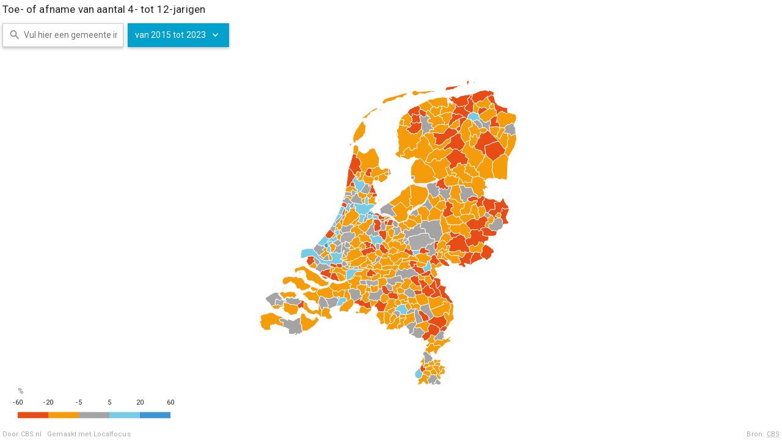

--- FILE ---
content_type: text/javascript
request_url: https://localfocus2.appspot.com/charts/2.2.2/package.js?v=10
body_size: 57892
content:
'use strict';

var chartModule = angular.module('lfcharts', ['lfline','lfcolumn','lfstacked','lfbar','lfbarstacked','lfpie','lfgrid','lfpolygon']);

chartModule.directive('chartsbox',['momentService', 'localeService', function(momentService, localeService) {
    return {
        restrict:'A',
        scope: {
            dataStore: '=lfdatastore',
            config: '=lfconfig',
            settings: '=lfsettings',
            style: '=lfstyling',
            getRecords: '=lfgetrecords',
            annotations: '=lfgetannotations',
            story: '=?lfgetstory'
        },
        template: function(){ 
            return '<div class="lfbar" ng-if="settings.activeChart === \'bar\' && (settings.type !== \'png\' && settings.type !== \'svg\') "></div> <div class="lfbarsvg" ng-if="settings.activeChart === \'bar\' && (settings.type === \'png\' || settings.type === \'svg\') "></div> <div class="lfbarstacked" ng-if="settings.activeChart === \'barstacked\' && (settings.type !== \'png\' && settings.type !== \'svg\') "></div> <div class="lfbarstackedsvg" ng-if="settings.activeChart === \'barstacked\' && (settings.type === \'png\' || settings.type === \'svg\') "></div> <div class="lfline" ng-if="settings.activeChart === \'line\'"></div> <div class="lfcolumn" ng-if="settings.activeChart === \'column\'"></div> <div class="lfstacked" ng-if="settings.activeChart === \'stacked\'"></div> <div class="lfpie" ng-if="settings.activeChart === \'pie\'"></div> <div class="lfgrid" ng-if="settings.activeChart === \'grid\'"></div> <div class="lfpolygon" ng-if="settings.activeChart === \'polygon\'"></div>'
        },
        link: function(scope,element,attrs){
                    
            scope._ = _;
            scope.dimensions = {};
            scope.actions = {};
            scope.pages = {};
            
            var parent = element.parent();
            scope.$watch(function(){
                var watching = [
                    scope.style,
                    scope.settings,
                    parent.width(),
                    parent.height(),
                    localeService.getLocale()
                ];

                if(typeof scope.dataStore !== 'undefined'){
                    watching.push(scope.dataStore.groups);
                    watching.push(scope.dataStore.items);
                }

                return watching;
            }, function(){
                if(_.isEmpty(scope.dataStore) || _.isEmpty(scope.style) || _.isEmpty(scope.settings)){
                    return;
                }
                
                if(typeof scope.$parent.onWidgetLoaded === 'function'){
                    scope.$parent.onWidgetLoaded();
                }

                if(localeService.getLocale() === null || scope.settings.wait === true){
                    return;
                }

                scope.utilityService.updateDimension('lfwindow',element);
                
                if(scope.settings.activeChart === 'map'){
                    requestRecordsMaps();
                } else {
                    requestRecords();
                }

            },true);

            var requestRecordsMaps = function(){
                scope.getRecords([], function(records){
                    recordCache = records;
                    scope.utilityService.execAction('lfkickstart');
                });
            }

            var requestRecords = function(){
                
                var sortNumber = function(a,b) {
                    return a - b;
                }
                var currentConfig = _.findWhere(scope.config.chartTypes, {'key':scope.settings.activeChart});


                var query = [];
                var noSelection = false;
                
                /*
                    Calculate active items for each group
                */

                var createGroupCache = function(){
                    var cache = [];
                    for (var i = 0; i < scope.dataStore.groups.length; i++) {
                        var pushGroup = scope.dataStore.groups[i];
                        var pushItems = [];
                        for (var ii = 0; ii < scope.dataStore.items.length; ii++) {
                            var pushItem = scope.dataStore.items[ii];
                            if(pushItem.active && pushItem.group === pushGroup.key){
                                pushItems.push(pushItem);
                            }
                        };
                        cache[pushGroup.key] = pushItems;
                    };
                    return cache
                };

                var groupCache = createGroupCache();
                
                var combos = function(val, current, location, horizontal, i, groupOld){
                    
                    var group = {};
                    if(typeof groupOld.current !== 'undefined'){
                        group.current = groupOld.current;
                    }

                    if(typeof groupOld.horizontal !== 'undefined'){
                        group.horizontal = groupOld.horizontal;
                    }

                    if(typeof groupOld.location !== 'undefined'){
                        group.location = groupOld.location;
                    }

                    if(typeof groupOld.keys !== 'undefined'){
                        group.keys = groupOld.keys.slice(0);
                    }
                    
                    if( val !== null ){
                        group.keys.push(val);
                    }

                    if(!current){
                        group.current = false;
                    }

                    if(location){
                        group.location = true;
                    }

                    if(typeof horizontal === 'number'){
                        group.horizontal = horizontal;
                    }

                    if(i >= scope.dataStore.groups.length){
                        group.keys = group.keys.sort(sortNumber).join(',');
                        query.push(group);
                        return;
                    }
                    
                    var items = groupCache[ scope.dataStore.groups[i].key ];
                    // Empty selection
                    for (var ii = 0; ii < items.length; ii++) {
                        // Is current?
                        var c = !(!items[ii].current && currentConfig.dragItems <= i);
                        // Is location set?
                        var l = (items[ii].location);
                        // Horizontal key
                        var h = (i===1)?items[ii].key:false;
                        combos(items[ii].key, c, l, h, i+1, group);
                    };
                }
                
                combos(null, true, false, false, 0, {'current':true,'keys':[]});

                scope.getRecords(query, function(data){
                    recordCache = data.records;
                    polygonCache = data.polygons;

                    if(scope.settings.subType === 'linear'){
                        /*
                            Calculate limits for linear scale
                        */
                        scope.vaxis.set('linear');
                        var currentConfig = _.findWhere(scope.config.chartTypes, {'key':scope.settings.activeChart});

                        if(currentConfig.stacked){
                            /*
                                Limits for stacked
                            */
                            var itemsTwo = _.where(scope.dataStore.items,{'group': scope.dataStore.groups[1].key,'active':true });
                            var values = [0];
                            _.each(itemsTwo, function(item){
                                var count = 0;
                                var records = _.where(recordCache, {'horizontal':item.key,'current':true});
                                
                                _.each(records, function(record){
                                    count += record.value;
                                });
                                values.push(count);
                            });
                        } else {
                            /* 
                                Limits for non-stacked
                            */
                            var r = recordCache;

                            if(scope.settings.scale.adjust){
                                r = _.where(r, {'current':true});
                            }

                            if(scope.settings.activeChart === 'polygon'){
                                r = _.where(r, {'location':true});
                            }

                            var values = _.pluck(r,'value');

                            if(scope.settings.scale.zero && scope.settings.activeChart !== 'polygon'){
                                values.push(0);
                            }
                        }
                        
                        var limits = d3.extent(values);
                        /*
                            Check for only null values. d3.extent will the return two undefined's.
                        */
                        if(typeof limits[0] === 'undefined' && typeof limits[1] === 'undefined'){
                            limits = [0,0];
                        }

                        /*
                            Limits are equal
                        */
                        if(limits[0] === limits[1]){
                            limits[0] = limits[0] - 1;
                            limits[1] = limits[1] + 1;
                        }

                        
                        vaxis.domain( limits );

                        /*
                            Create ticks
                        */
                        
                        var tickNum = scope.stylingService.get('vaxis.settings.ticks');

                        if(scope.settings.scale.manualTicks === true && typeof scope.settings.scale.ticks === 'number'){
                            tickNum = scope.settings.scale.ticks;
                        }

                        if(tickNum < 2){
                            tickNum = 2;
                        }

                        var ticksTest = vaxis.ticks(tickNum);

                        var tickDiff = ticksTest[1] - ticksTest[0];
                        if(!scope.settings.scale.directLabels || scope.settings.activeChart === 'line'){
                            /*
                                Check if domain exceeds ticks
                            */
                            var newTick;
                            if(tickDiff && ( limits[0] < ticksTest[0] || (limits[0] <= ticksTest[0] && limits[0] > 0 ) ) ){
                                newTick = ticksTest[0] - tickDiff;
                                limits[0] = newTick;
                                ticksTest.push( newTick );
                            }

                            ticksTest.sort(function(a, b){return a-b});

                            var lastTick = _.last(ticksTest);
                            if(tickDiff && ( limits[1] > lastTick || (limits[1] >= lastTick && limits[1] < 0 ) ) ){
                                newTick = lastTick + tickDiff;
                                limits[1] = newTick;
                                ticksTest.push( newTick );
                            }

                            ticksTest.sort(function(a, b){return a-b});
                        }
                        //vaxis.domain( limits ); 

                        scope.vaxis.ticks = ticksTest;
                        
                        if(scope.settings.activeChart !== 'bar' && scope.settings.activeChart !== 'barstacked'){
                            limits.reverse();
                        }
                        vaxis.domain(limits);
                    } else if(scope.settings.subType === 'ordinal'){
                        /*
                            Calculate limits for ordinal scale
                        */
                        scope.vaxis.set('ordinal');
                        var r = _.chain(recordCache);

                        if(scope.settings.activeChart === 'polygon'){
                            r.where({'location':true});
                        }

                        var values = r.pluck('value').uniq().value();
                        vaxis.domain(values);
                    }
                    scope.utilityService.execAction('lfkickstart');
                });
            };

            var vaxis = d3.scale.linear();
            scope.vaxis = {
                get: function(){
                    return vaxis;
                },
                set: function(type){
                    if(type === 'time'){
                        vaxis = d3.scale.linear();
                    }
                    
                    if(type === 'ordinal'){
                        vaxis = d3.scale.ordinal();
                    }

                    if(type === 'linear'){
                        vaxis = d3.scale.linear();
                    }
                    this.type = type;
                    return this;
                },
                type: null,
                ticks: [],
                range: function(){

                }
            }
           
            var haxis = null;
            scope.haxis = {
                get: function(){
                    return haxis;
                },
                set: function(type){
                    if(type === 'time'){
                        haxis = d3.scale.linear();
                    } else if(type === 'ordinal'){
                        haxis = d3.scale.ordinal();
                    } else if(type === 'linear'){
                        haxis = d3.scale.linear();
                    }
                    this.type = type;
                    return this;
                },
                type: null,
                rangeBand: function(items){
                    return haxis.rangeBand();
                },
                range: function(){
                    if(this.type === 'time'){
                        return haxis.range();
                    }
                    return haxis.rangeExtent();                        
                }
            }
            scope.vaxis.set('linear');
            scope.haxis.set('time');

            scope.tooltip = null;
            /* 
                Record API
            */
            var recordCache = [];
            var polygonCache = [];

            scope.recordApi = {
                getPolygon: function(item){

                    if(!_.isNumber(item.location)){
                        return null;
                    }

                    /*
                        Get current year
                    */
                    var locationGroup = _.first(scope.dataStore.groups);

                    var search = {'location':item.location,'period':null};

                    if(locationGroup.locationKey === 50 && locationGroup.zoneKey === 1 && locationGroup.locationYear === null){
                        var periodGroup = _.findWhere(scope.dataStore.groups, {'type':'period'});

                        if(periodGroup){
                            var currentPeriod = _.findWhere(scope.dataStore.items, {'group':periodGroup.key,'current':true});
                            if(currentPeriod && _.isString(currentPeriod.moment)){
                                var year = moment.utc(currentPeriod.moment,'X').year();
                                if(year < 2008){
                                    year = 2008;
                                }

                                if(year > 2016){
                                    year = 2016;
                                }
                                search.period = year;
                            }
                        }
                    }

                    for (var i = polygonCache.length - 1; i >= 0; i--) {
                        var current = polygonCache[i];
                        if(current.location === search.location){
                            if(search.period){
                                if(current.period === search.period){
                                    return current.polygon;
                                }
                            } else {
                                return current.polygon;
                            }
                        }
                    };
                    return null;
                },
                getMapLimits: function(item){

                    var lat = [];
                    var lon = [];
                    
                    _.each(polygonCache, function(p){
                        lat.push( parseFloat(p.latmax) );
                        lat.push( parseFloat(p.latmin) );
                        lon.push( parseFloat(p.lonmax) );
                        lon.push( parseFloat(p.lonmin) );
                    });
                    

                    return {'lon': d3.extent(lon) , 'lat': d3.extent(lat)};
                },
                get: function(item1, item2){
                    var find = scope.stylingService.parseKeys(item1, item2);
                    var value = recordCache[find];
                    if(typeof value === 'undefined'){
                        return {'value':null};
                    }
                    return value;
                },
                getAll: function(){
                    return recordCache;
                }
            }



            /*
                Utility function
            */

            var sendDashboardMessage = _.debounce(function(item){
                // Active item in all slaves
                var message = {
                    type: 'LocalFocusAPI',
                    request: {action:'activate', target: item.label}
                };
                var frames = window.parent.frames;
                for (var i = 0; i < frames.length; i++) { 
                    frames[i].postMessage(JSON.stringify(message), '*');
                }
            }, 100);

            scope.utilityService = {
                dashboardAction: function(item){
                    var url = window.location.search;
                    // Return pointer
                    if(typeof item === 'string' && item === 'pointer'){
                        if(url && url.indexOf('dashboard=master') !== -1){
                            return 'pointer';
                        } else {
                            return 'auto';
                        }
                    }

                    if(url && url.indexOf('dashboard=master') !== -1){
                        // Widget is a master
                        if(item && item.label){
                            sendDashboardMessage(item);
                        } else {
                            return 'master';
                        }
                    } else if(url && url.indexOf('dashboard=slave') !== -1){
                        // Widget is a slave
                        return 'slave';
                    } else {
                        // Widget is nor master or slave
                        return false;
                    }
                },
                textSize: function(labels, styling){
                    if(!_.isArray(labels)){
                        labels = [labels];
                    }
                    
                    var height = 0, width = 0, testObject = d3.select( element[0] ).select('svg').append('text');

                    if(typeof styling === 'object'){
                        testObject.style(styling);
                    }

                    for (var i = labels.length - 1; i >= 0; i--) {
                        var box = testObject.text( labels[i] )[0][0].getBBox();

                        if(box.width > width){
                            width = box.width;
                        }

                        if(box.height > height){
                            height = box.height;
                        }
                    };

                    testObject.remove();
                    return {width: width, height: height};
                },
                updateDimension: function(label, element, margin){
                    var dimensions = scope.dimensions;

                    var margins = function(dim){
                        if(typeof margin === 'undefined' || margin === null){
                            return dim;
                        }
                        if(typeof margin['margin-bottom'] === 'number'){
                            dim.height += margin['margin-bottom'];
                        }

                        if(typeof margin['margin-top']  === 'number'){
                            dim.height += margin['margin-top'];
                        }

                        if(typeof margin['margin-left']  === 'number'){
                            dim.width += margin['margin-left'];
                        }

                        if(typeof margin['margin-right'] === 'number'){
                            dim.width += margin['margin-right'];
                        }
                        return dim;
                    }
                    /*
                        Remove element from list by passing null or false
                    */
                    if(element === null || element === false){
                        dimensions[label] = {width: 0, height: 0};
                        return dimensions[label];
                    }
                    // Element is object
                    if(typeof element === 'object' && typeof element.width === 'number' && typeof element.height === 'number'){
                        dimensions[label] = element;
                        return dimensions[label];
                    }

                    var height = [0], width = [0];
                    // Element is D3js object
                    if(typeof element.selectAll === 'function'){
                        element.each(function(){
                            var box = this.getBBox();
                            width.push(box.width);
                            height.push(box.height);
                        });
                    }
                    // Element is jQuery object
                    if(element instanceof jQuery){
                        element.each(function(){
                            var box = $(this);
                            width.push(box.outerWidth(true));
                            height.push(box.outerHeight(true));
                        });
                    }
                    var dim = {width: _.max(width), height: _.max(height)};
                    dim = margins(dim);
                    
                    dimensions[label] = dim;
                    return dim;
                },
                getDimension: function(label){
                    var dimensions = scope.dimensions;
                    if(dimensions[label]){
                        return dimensions[label];
                    } else {
                        return false;
                    }
                },
                newConverter: function(){
                    return momentService.newConverter(scope.dataStore.groups);
                },
                updateAction: function(label, action){
                    var actions = scope.actions;
                    actions[label] = action;
                },
                execAction: function(){
                    var actions = scope.actions;

                    var args = [].slice.apply(arguments);
                    var label = args[0];

                    var attempt = function(num){
                        var a = actions[label];
                        if(typeof a === 'function'){
                            a.apply(null, _.rest(args));
                        } else {
                            num++;
                            if(num < 50){
                                setTimeout( function(){ attempt(num); }, 500);
                            } else {
                                console.log('missing',label);
                            }
                        }
                    }
                    attempt(1);
                    return this;
                },
                inModus: function(mode){
                    try {
                        var testFunction = scope.$parent.$parent.$parent.inModus;
                        if(typeof testFunction === 'function'){
                            return testFunction(mode);
                        }
                        return false;
                    } catch(e) {
                        return false;
                    }
                }
            };


            /*
                Styling function
            */

            scope.stylingService = {
                getUnits: function(){
                    var styling = scope.style, dataStore = scope.dataStore, settings = scope.settings, config = scope.config, annotations = this.annotations;
                    
                    var unitGroup = null;
                    var index = null;

                    for (var i = 0; i < dataStore.groups.length; i++) {
                        var group = dataStore.groups[i];
                        if(group.type === 'unit'){
                            unitGroup = group;
                            index = i;
                        }
                    };
                    
                    var result = {
                        formatAxis: '##',
                        formatTooltip: '##',
                        unit: ''
                    };

                    if(unitGroup === null){
                        /*
                            No unit group available.
                            Try to get units from settings.
                        */
                        if(typeof settings.formatAxis === 'string' && settings.formatAxis){
                            result.formatAxis = settings.formatAxis;
                        }

                        if(typeof settings.formatTooltip === 'string' && settings.formatTooltip){
                            result.formatTooltip = settings.formatTooltip;
                        }

                        if(typeof settings.unit === 'string' && settings.unit){
                            result.unit = settings.unit;
                        }
                    } else {
                        /*
                            Unit group available.
                        */
                        
                        var currentConfig;
                        for (var i = 0; i < config.chartTypes.length; i++) {
                            if(config.chartTypes[i].key === settings.activeChart){
                                currentConfig = config.chartTypes[i];
                                break;
                            }
                        };

                        if(index < currentConfig.dragItems){
                            /*
                                Unit is in axis
                            */
                            var unitItems = _.where(dataStore.items, {'group':unitGroup.key,'active':true});
                            if(unitItems.length === 1){
                                /* 
                                    One unit is selected. This is good.
                                */
                                if(typeof unitItems[0].formatAxis === 'string' && unitItems[0].formatAxis){
                                    result.formatAxis = unitItems[0].formatAxis;
                                }

                                if(typeof unitItems[0].formatTooltip === 'string' && unitItems[0].formatTooltip){
                                    result.formatTooltip = unitItems[0].formatTooltip;
                                }

                                if(typeof unitItems[0].label === 'string' && unitItems[0].label){
                                    result.unit = unitItems[0].label;
                                }
                            }
                            return result;
                        } else {
                            /*
                                Unit is in interactive
                            */
                            var unitItem = _.findWhere(dataStore.items, {'group':unitGroup.key,'current':true});
                            if(unitItem){
                                if(typeof unitItem.formatAxis === 'string' && unitItem.formatAxis){
                                    result.formatAxis = unitItem.formatAxis;
                                }

                                if(typeof unitItem.formatTooltip === 'string' && unitItem.formatTooltip){
                                    result.formatTooltip = unitItem.formatTooltip;
                                }

                                if(typeof unitItem.label === 'string' && unitItem.label){
                                    result.unit = unitItem.label;
                                }
                            }
                        }

                    }
                    return result;
                },
                annotations: [],
                get: function(string, props){
                    var styling = scope.style, dataStore = scope.dataStore, settings = scope.settings, config = scope.config, annotations = this.annotations;
                    
                    if(!styling){
                        return null;
                    }
                    var items = string.split('.');
                    var scopeLocal = styling;
                    for (var i = 0; i < items.length; i++) {
                        var item = items[i];
                        if(typeof scopeLocal[item] === 'undefined'){
                            return null;
                        }
                        scopeLocal = scopeLocal[item];
                    };
                    // Return all values other than real objects
                    if(Object.prototype.toString.call( scopeLocal ) !== '[object Object]'){
                        return scopeLocal;
                    } else {
                        var result = {};
                        // Check for references. References can be split with a comma
                        if(typeof scopeLocal.ref === 'string'){
                            var refs = scopeLocal.ref.split(',');
                            for (var i = 0; i < refs.length; i++) {
                                var ref = this.get(refs[i]);
                                
                                for (var key in ref) {
                                    if(ref.hasOwnProperty(key)){
                                        result[key] = ref[key];
                                    }
                                }
                            };
                        }
                        for (var key in scopeLocal) {
                            if(scopeLocal.hasOwnProperty(key)){
                                result[key] = scopeLocal[key];
                            }
                        }
                        if(result.ref){
                            delete result.ref;
                        }
                        // Shape rendering does not work in all browsers, and is used in some styles, so remove.
                        if(result['shape-rendering']){
                            delete result['shape-rendering'];
                        }

                        if(settings.type === 'svg' && typeof result['font-family'] === 'string'){
                            // For SVG-export, only one font must be applied, or else Illustrator might error. So select first font.
                            var suggest = result['font-family'];
                            if(Object.prototype.toString.call(styling.printFont) === '[object Object]' && typeof styling.printFont.fontFamily === 'string'){
                                suggest = styling.printFont.fontFamily;
                            }
                            result['font-family'] = suggest.split(',')[0];
                        }

                        if(props){
                            if(props.html){
                                result = this.getAsHtml(result);
                            }
                            if(props.locale){
                                var locale = localeService.getLocale(true);
                                if(typeof result[locale] !== 'undefined'){
                                    result = result[locale];
                                }
                            }
                        }
                        return result;
                    }
                },
                getAsHtml: function(o){
                    if(o && o.fill){
                        o.color = o.fill;
                        delete o.fill;
                    }
                    return o;
                },
                color: function(i,item){
                    var styling = scope.style, recolor = /^\#([0-9a-fA-F]{3}|[0-9a-fA-F]{6})$/;

                    if( typeof item === 'object' && typeof item.color === 'string' && recolor.test(item.color) ){
                        return item.color;
                    } else {
                        if(typeof styling === 'undefined' || typeof styling.colors === 'undefined' || typeof styling.colors.standard === 'undefined'){
                            return '#FFF';
                        }

                        var colors = styling.colors.standard;
                        var leftOver = i % colors.length;
                        var loops = Math.floor(i/colors.length);
                        var color = colors[leftOver];
                        var rgb = d3.rgb(color);
                        return rgb.darker(loops*1.1);
                    }
                    
                },
                number: function(nStr, decimals){
                    var settings = scope.settings;
                    
                    // Return null if nStr is not a number or string
                    if(typeof nStr !== 'number' && typeof nStr !== 'string'){
                        return null;
                    }

                    // Transform strings to number
                    if(typeof nStr !== 'number'){
                        nStr = Number(nStr);
                    }

                    // Check if minDecimals is larger than decimals
                    if((typeof decimals === 'number' && typeof settings.minDecimals === 'string' && settings.minDecimals.length && parseInt(settings.minDecimals, 10) > decimals) || (typeof decimals === 'undefined' && typeof settings.minDecimals === 'string' && settings.minDecimals.length && parseInt(settings.minDecimals, 10) ) ){
                        decimals = parseInt(settings.minDecimals, 10);
                    }
                    
                    // Do not add extra decimals to zero's
                    if(nStr === 0){
                        decimals = null;
                    }

                    // Transform number to string with max 8 decimals.
                    // Transform to number to concat and transform to string again.
                    nStr = String(Number(nStr.toFixed(8)));

                    var x = nStr.split('.');
                    // Check if number of decimals is correct
                    if(decimals > 0 && (!x[1] || x[1].length < decimals)){
                        var append = '';
                        var add = (!x[1])? decimals: decimals - x[1].length;
                        for (var i = 0; i < add; i++) {
                            append += '0';
                        };
                        x[1] = (x[1])? x[1] + append: append;
                    }

                    var thousand = localeService.get('thousand');

                    var x1 = x[0];
                    var x2 = x.length > 1 ? localeService.get('comma') + x[1] : '';
                    var rgx = /(\d+)(\d{3})/;
                    while (rgx.test(x1)) {
                        x1 = x1.replace(rgx, '$1' + thousand + '$2');
                    }
                    return x1 + x2;

                },
                regularNumber : function(d, decimals){
                    if(d === null){
                        return '-';
                    }

                    if(scope.settings.subType === 'linear'){
                        d = this.number(d, decimals);
                    }

                    var units = this.getUnits();

                    return units.formatAxis.replace("##", d);
                },
                tooltipNumber : function(d){
                    if(d === null){
                        return this.get('annotation.tooltip.settings.unknown', {'locale':true});
                    }

                    if(scope.settings.subType === 'linear'){
                        d = this.number(d);
                    }

                    var units = this.getUnits();

                    return units.formatTooltip.replace("##", d);
                },
                unitText : function(d){
                    var units = this.getUnits();               
                    return units.unit;
                },
                setSpot: function(item1, item2, elem){
                    var settings = scope.settings;
                    var find = this.parseKeys(item1, item2);
                    this.annotations.push({
                        'find':find,
                        'left':elem.left,
                        'top':elem.top,
                        'color':elem.color
                    });
                },
                getSpots: function(){
                    return this.annotations;
                },
                clearSpots: function(){
                    this.annotations = [];
                },
                parseKeys: function(item1, item2){
                    var dataStore = scope.dataStore, start = null, find = [];
                    
                    if(typeof item2 === 'undefined' || item2 === null){
                        start = 1;
                        find = [item1.key];
                    } else {
                        start = 2;
                        find = [item1.key,item2.key];
                    }

                    var gLength = dataStore.groups.length, iLength = dataStore.items.length;

                    for (var i = start; i < gLength; i++) {
                        var group = dataStore.groups[i];
                        for (var ii = 0; ii < iLength; ii++) {
                            var item = dataStore.items[ii];
                            if(item.group === group.key && item.current === true){
                                find.push(item.key);
                                break;
                            }
                        };
                    };

                    return find.sort(function(a,b) {
                        return a - b;
                    }).join(',');
                },
                hover: function(action, target, rest, options){
                    // Modes can be 'color' (default) or 'opacity'
                    // options: {color: '#333', styleProp: 'fill'}
                    if(typeof action !== 'boolean' || typeof target !== 'object' || typeof rest !== 'object'){
                        return;
                    }
                    var mode = this.get('colors.hoverMode');
                    if(typeof options === 'undefined'){
                        options = {};
                    }
                    if(typeof options.styleProp === 'undefined'){
                        options.styleProp = 'fill';
                    }
                    if(typeof options.color === 'undefined'){
                        options.color = '#333';
                    }
                    if(mode === 'opacity'){
                        rest.style('opacity',function(){
                            return (!action || this === target)? 1: 0.3;
                        });
                    } else {
                        if(options.color !== false){
                            var c = (action)? this.get('colors.hover'): options.color;
                            d3.select(target).style(options.styleProp, c);
                        }
                    }
                }
            }; 
        }
    }
}])
.directive('lfkickstart', ['$parse', function($parse) {
    return {
        restrict:'A',
        scope: {},
        link: function(scope,element,attrs){
            var utility = $parse('utilityService')(scope.$parent);
            var styling = $parse('stylingService')(scope.$parent);

            utility.updateAction('lfkickstart', function(){
                styling.clearSpots();
                utility.execAction( attrs.lfnext );
            });
            utility.updateAction('lfend', function(){
                var callback = scope.$parent.$parent.$parent.onWidgetReady;
                if(typeof callback === 'function'){
                    callback();
                }
            });
        }
    }
}])
.directive('lfsvg', ['$parse', function($parse) {
    return {
        restrict:'A',
        scope: {},
        link: function(scope,element,attrs){

            var elem = d3.select(element.get(0));

            var utility = $parse('utilityService')(scope.$parent);
            var styling = $parse('stylingService')(scope.$parent);

            var width = 0, height = 0;

            utility.updateAction('lfsvg', function(){
                elem.style(styling.get('svg.style.root')); 

                width = $parse(attrs.lfwidth)(scope.$parent);
                height = $parse(attrs.lfheight)(scope.$parent);

                var box = styling.get('svg.settings.box');
                
                elem.attr({'width':width,'height':height});

                var backgroundStyle = styling.get('svg.style.background');
                
                if(utility.dashboardAction() && typeof backgroundStyle['stroke-width'] === 'number'){
                    backgroundStyle['stroke-width'] = 0;
                }
                elem.select('g.background rect').attr({'width':width,'height':height}).style( backgroundStyle );

                elem.select('.container').attr({
                    'transform':function(d,i){
                        return 'translate(' + box['margin-left'] + ',' + box['margin-top'] + ')';
                    }
                });

                var dim = {'width': width - box['margin-right']-box['margin-left'], 'height': height - box['margin-bottom'] - box['margin-top']};

                utility.updateDimension('lfsvg',dim);
                utility.execAction( attrs.lfnext );
            });

        }
    }
}]);
chartModule.directive('lfannotations',['$parse','$timeout', function($parse,$timeout) {
        return {
            restrict:'A',
            scope: {
                settings: '=lfsettings'
            },
            link: function(scope,element,attrs){

                var elem = d3.select(element[0]).style('pointer-events','none');

                var utility = $parse('utilityService')(scope.$parent);
                var styling = $parse('stylingService')(scope.$parent);

                var findRecord = function(key){
                    if(!scope.settings.records){
                        return false;
                    }
                    for (var i = 0; i < scope.settings.records.length; i++) {
                        var record = scope.settings.records[i];
                        if(record.key === key){
                            return record;
                        }
                    };
                    return false;
                };

                utility.updateAction('lfannotations', function(){
                    var spots = styling.getSpots();

                    var annotations = [];
                    if(_.isArray(scope.settings.records)){
                        annotations = scope.settings.records;
                    }
                    
                    //elem.selectAll('g').remove();

                    var settings = styling.get('annotation.annotation.settings');
                    if(!settings.tip){
                        settings.tipSize = 0;
                    }

                    // Get range for domain
                    var domainElement = element.closest('div[chartsbox]').find('g[lfdomain]');
                    var domainAttrs = {};
                    
                    _.each(['lfhrange','lfvrange','lftop','lfheight','lfwidth'], function(attr){
                        domainAttrs[attr] = domainElement.attr(attr);
                    });
                    
                    if(domainAttrs.lfhrange && domainAttrs.lfvrange){
                        var hRange = $parse( domainAttrs.lfhrange )(scope.$parent);
                        var vRange = $parse( domainAttrs.lfvrange )(scope.$parent);
                    } else {
                        var hRange = [0, $parse( domainAttrs.lfwidth )(scope.$parent)];
                        var vRange = [$parse( domainAttrs.lftop )(scope.$parent), $parse( domainAttrs.lfheight )(scope.$parent)];
                    }

                    var styleLabel = styling.get('annotation.annotation.style.label');
                    var styleBox = styling.get('annotation.annotation.style.box');
                    var styleDot = styling.get('annotation.annotation.style.dot');

                    var showDot = (settings.dot && scope.settings.activeChart === 'line');

                    var create = [];
                    for (var i = 0; i < spots.length; i++) {
                        var spot = spots[i];
                        var record = findRecord(spot.find);

                        if(record && typeof record.annotation === 'string' && record.annotation.length){
                            create.push({
                                'key': spot.find,
                                'text':record.annotation,
                                'left':spot.left,
                                'top':spot.top,
                                'showDot':showDot,
                                'style': {
                                    'text':styleLabel,
                                    'box':styleBox,
                                    'dot':styleDot
                                },
                                'hRange':hRange,
                                'vRange':vRange,
                                'settings':settings,
                                'color':spot.color
                            });
                        }
                    };

                    var c = elem.selectAll('g').data(create, function(d){return d.key;});
                    c.enter()
                        .append('g')
                        .style('opacity',0)
                        .transition().duration(200)
                        .style('opacity',1);
                    c.exit()
                        .remove();
                    c.each(function(d){
                        d3.select(this).annotation(d);
                    });

                    utility.execAction( 'lfend' );
                });
            }
        }
    }])
chartModule.directive('lfhaxis', ['$parse','$timeout',function($parse,$timeout) {
        return {
            restrict:'A',
            scope: {
                axis: '=lfaxis',
                settings: '=lfsettings',
                dataStore: '=lfdatastore',
                recordApi: '=lfrecordapi',
                tooltip: '=lftooltip',
            },
            link: function(scope,element,attrs){
                /*
                    VARS
                */

                var elem = d3.select(element[0]);
                
                var utility = $parse('utilityService')(scope.$parent);
                var styling = $parse('stylingService')(scope.$parent);

                var tooltip, dimensions, xAxis;

                var haxisActiveKey = null;
                utility.updateAction('lfupdatehaxis', function(item){
                    if((item === null && haxisActiveKey === null) || (item !== null && item.key === haxisActiveKey)){
                        return;
                    }
                    haxisActiveKey = (item === null)?null:item.key;

                    var converter = utility.newConverter();
                    elem.selectAll('text.direct').remove();
                    
                    var axis = scope.axis.get();
                    var target = converter.label(item);
                    var match = false;
                    elem.selectAll('g.tick').each(function(){
                        var element = d3.select(this);
                        var text = element.text();
                        element.style('opacity', function(d){
                            if(item === null || text === target){
                                match = true;
                                return 1;
                            }
                            return 0.2;
                        });
                    });

                    if(!match){
                        // Item does not have a tick
                        var x;
                        if(scope.axis.type === 'time'){
                            x = axis( parseInt(item.moment, 10) );
                        } else {
                            x = axis( target );
                        }
                        if(scope.settings.activeChart === 'column' || scope.settings.activeChart === 'stacked'){
                            x = x + scope.axis.rangeBand()*0.5;
                        }
                        elem.append('text')
                            .classed('direct',true)
                            .text(target)
                            .attr({'dy':'.71em','text-anchor':'middle','x':x,'y':0})
                            .style( styling.get('haxis.style.labels') );
                    }
                });
                
                utility.updateAction('lfhaxis', function(){
                    var converter = utility.newConverter();
                    var range = $parse(attrs.lfrange)(scope.$parent);
                    var height = $parse(attrs.lfheight)(scope.$parent);
                    var rangeTemp = angular.copy(range);
                    var groups = scope.dataStore.groups;
                    var group = groups[1];
                    var items = [],
                    domain = [];

                    function createDomain(timeline){
                        domain = [];
                        for (var i = 0; i < items.length; i++) {
                            var item = items[i];
                            var value = (timeline)? parseInt(item.moment,10): converter.label(item);
                            domain.push(value);
                        };
                    }

                    /*
                        Sort items for bar graph. Why is this working here? 
                        Items are sorted here and labels are pushed to the axis in order.
                        LFbarbar will ask the axis for positions of the different labels, and they come out in order. 
                    */
                    if(scope.settings.activeChart === 'bar'){
                        var ordered = [];

                        var firstGroup = groups[0];
                        var firstItem = null;
                        for (var i = 0; i < scope.dataStore.items.length; i++) {
                            var item = scope.dataStore.items[i];
                            if(item.active && item.group === firstGroup.key){
                                firstItem = item;
                                break;
                            }
                        };

                        
                        for (var i = 0; i < scope.dataStore.items.length; i++) {
                            var item = scope.dataStore.items[i];
                            if(item.active && item.group === group.key){
                                var v = scope.recordApi.get(item,firstItem).value;
                                v = (v === null)?0:v;
                                ordered.push({'value':v,'item':item});
                            }
                        };

                        var sorting = scope.settings.sort; 
                        if(sorting !== 'none'){
                            ordered.sort(function(a,b){
                                if(sorting === 'desc'){
                                    return b.value-a.value;
                                }
                                
                                if(sorting === 'asc'){
                                    return a.value-b.value;
                                }
                                return 0; 
                            });
                        }

                        for (var i = 0; i < ordered.length; i++) {
                            items.push(ordered[i].item);
                        };
                    } else if(scope.settings.activeChart === 'barstacked'){
                        var ordered = [];

                        var firstGroup = groups[0];
                        var secondGroup = groups[1];

                        // Loop through vertical axis
                        for (var i = 0; i < scope.dataStore.items.length; i++) {
                            var item = scope.dataStore.items[i];
                            if(item.active && item.group === secondGroup.key){
                                var total = 0;
                                // Loop through legend items
                                for (var ii = 0; ii < scope.dataStore.items.length; ii++) {
                                    var legendItem = scope.dataStore.items[ii];
                                    if(legendItem.active && legendItem.group === firstGroup.key){
                                        
                                        var v = scope.recordApi.get(item,legendItem).value;
                                        v = (v === null)?0:v;
                                        total = total + v;
                                    }
                                };
                                ordered.push({'value':total,'item':item});
                            }
                        };

                        var sorting = scope.settings.sort; 
                        if(sorting !== 'none'){
                            ordered.sort(function(a,b){
                                if(sorting === 'desc'){
                                    return b.value-a.value;
                                }
                                
                                if(sorting === 'asc'){
                                    return a.value-b.value;
                                }
                                return 0; 
                            });
                        }

                        for (var i = 0; i < ordered.length; i++) {
                            items.push(ordered[i].item);
                        };
                    } else {
                        for (var i = 0; i < scope.dataStore.items.length; i++) {
                            var item = scope.dataStore.items[i];
                            if(item.active && item.group === group.key){
                                items.push(item);
                            }
                        };
                    } 
                    
                    /*
                        Types of axis
                    */
                    var activeChart = scope.settings.activeChart;                    
                    var axisType = null;

                    if( activeChart === 'line' && converter.isValidTimeline(items) ){
                        axisType = 'timeline';
                    } else if( (activeChart === 'column' || activeChart === 'stacked') ){
                        axisType = 'ordinalbands';
                    } else if( activeChart === 'line' ){
                        axisType = 'ordinalpoints';
                    } else if( activeChart === 'bar' || activeChart === 'barstacked' ){
                        axisType = 'bar';
                    }
                    
                    if( axisType === 'timeline' ){
                        createDomain(true);
                        
                        /*
                            Narrow down the range with half the tick size.
                        */
                        var tempCheck = [];
                        tempCheck.push(converter.label(_.first(items)));
                        tempCheck.push(converter.label(_.last(items)));
                        
                        var textSize = utility.textSize(tempCheck ,styling.get('haxis.style.labels')).width*0.5;
                        rangeTemp[1] = rangeTemp[1] - textSize;
                        rangeTemp[0] = rangeTemp[0] + textSize;
                       
                        /*
                            Build scale and axis
                        */
                        
                        var axis = scope.axis.set('time').get()
                            .range(rangeTemp)
                            .domain( d3.extent(domain) );

                        /*
                            Narrow down the range with one band width.
                        */
                        if(activeChart !== 'line'){
                            rangeTemp[1] = rangeTemp[1] - (rangeTemp[1] - rangeTemp[0])/items.length;
                            axis.range(rangeTemp);
                        }

                        xAxis = d3.svg.axis()
                            .tickSize(0)
                            .tickPadding(0)
                            .ticks(4)
                            .scale(axis)
                            .orient('bottom');

                        var ticks = [],
                        firstItem = items[0],
                        lastItem = items[ items.length - 1 ],
                        firstLabel = converter.label(firstItem),
                        lastLabel = converter.label(lastItem),
                        formatSetting = converter.diff(firstItem, lastItem);

                        var maxSize = scope.axis.range()[1] - scope.axis.range()[0];
                        var tickSize = utility.textSize( [firstLabel, lastLabel], styling.get('haxis.style.labels')).width*1.3;
                        
                        var pushTick = function(cursor, formatSetting){
                            ticks.push({
                                'moment':parseInt(cursor.startOf(formatSetting.type).format('X')),
                                'label':cursor.format(formatSetting.format)
                            });
                        }

                        var createTicks = function(round){
                            var num, cursor = formatSetting.last.clone();

                            // Reset ticks
                            ticks = [];

                            if(formatSetting.type === 'month'){
                                num = [1,2,3,4,6][round-1];
                            } else if(formatSetting.type === 'week'){
                                num = [1,2,4,8,21,52][round-1];
                            } else {
                                num = round;
                            }

                            // Exit when undefined or some other falsy
                            if(!num || !formatSetting.first || !cursor || !formatSetting.type){
                                pushTick(cursor, formatSetting);
                                return;
                            }

                            while(cursor.isAfter(formatSetting.first) || cursor.isSame(formatSetting.first)){
                                pushTick(cursor, formatSetting);
                                cursor.subtract(num, formatSetting.type);
                            }

                            if(ticks.length > 1 && tickSize*ticks.length > maxSize){
                                createTicks( round+1 );
                            }
                        }

                        if(scope.settings.scale.firstAndLast){
                            ticks.push({'label': converter.label(items[0]), 'moment': parseInt(items[0].moment)});
                            ticks.push({'label': converter.label(items[items.length-1]), 'moment': parseInt(items[items.length-1].moment)});
                        } else {
                            createTicks(1);
                        }

                        xAxis.tickValues( _.pluck(ticks,'moment') )
                        .tickFormat(function(moment){
                            for (var i = ticks.length - 1; i >= 0; i--) {
                                if(ticks[i].moment === moment){
                                    return ticks[i].label;
                                }
                            };
                        });
                    }
                    
                    if( axisType === 'ordinalbands' ){
                        createDomain();

                        /*
                            Narrow down the range with half the tick size.
                        */
                        
                        if(group.type === 'period'){
                            var textSize = utility.textSize(domain,styling.get('haxis.style.labels'));
                            rangeTemp[1] = rangeTemp[1] - textSize.width*0.5;
                            rangeTemp[0] = rangeTemp[0] + textSize.width*0.5;
                        }

                        var axis = scope.axis.set('ordinal').get()
                            .rangeBands(rangeTemp, styling.get('haxis.settings.padding'), styling.get('haxis.settings.outerPadding'))
                            .domain(domain);
                        /*
                            Test if they should hide ticks
                        */
                        var ticks = [];
                        if(scope.settings.scale.firstAndLast){
                            ticks = [domain[0], _.last(domain)];
                        } else if(group.type === 'period'){
                            var tickSize = utility.textSize( _.sample(domain, 4), styling.get('haxis.style.labels')).width*1.5;
                            var createTicks = function(round){
                                ticks = [];
                                for (var i = domain.length - 1; i >= 0; i -= round) {
                                    ticks.push( domain[i] );
                                };
                                var maxSize = scope.axis.range()[1] - scope.axis.range()[0];
                                if(ticks.length > 1 && tickSize*ticks.length > maxSize){
                                    createTicks( round+1 );
                                }
                            }
                            createTicks(1);
                        } else {
                            /*
                                Test if they should be slanted
                            */
                            var textSize = utility.textSize(domain,styling.get('haxis.style.labels'));
                            var slant = (scope.axis.rangeBand() <= textSize.width);
                            ticks = domain;
                        }
                        xAxis = d3.svg.axis()
                            .tickSize(0)
                            .tickPadding(0)
                            .scale(axis)
                            .orient('bottom')
                            .tickValues( ticks );
                        
                    }

                    if( axisType === 'ordinalpoints' ){
                        createDomain();

                        var tempChecka = [];
                        tempChecka.push(converter.label(_.first(items)));
                        tempChecka.push(converter.label(_.last(items)));
                        /*
                            Narrow down the range with half the tick size.
                        */
                        
                        var textSize = utility.textSize(tempChecka, styling.get('haxis.style.labels'));
                        rangeTemp[1] = rangeTemp[1] - textSize.width*0.5;
                        rangeTemp[0] = rangeTemp[0] + textSize.width*0.5;

                        /*
                            Build scale and axis
                        */
                        
                        var axis = scope.axis.set('ordinal').get()
                            .rangePoints(rangeTemp, 0)
                            .domain(domain);

                        /*
                            Narrow down the range with one band width.
                        */
                        if(activeChart !== 'line'){
                            rangeTemp[1] = rangeTemp[1] - (rangeTemp[1] - rangeTemp[0])/items.length;
                            axis.rangePoints(rangeTemp);
                        }

                        /*
                            Test if they should hide ticks
                        */
                        var ticks = [];
                        var tickSize = utility.textSize( _.sample(domain, 4), styling.get('haxis.style.labels')).width*1.5;

                        var createTicks = function(round){
                            ticks = [];
                            
                            for (var i = domain.length - 1; i >= 0; i -= round) {
                                ticks.push( domain[i] );
                            };

                            var maxSize = scope.axis.range()[1] - scope.axis.range()[0];
                            if(ticks.length <= 1){
                                return;
                            }
                            if(tickSize*ticks.length > maxSize){
                                createTicks( round+1 );
                            }
                        }
                        createTicks(1);
                        
                        if(scope.settings.scale.firstAndLast === true){
                            ticks = [];
                            ticks.push( domain[0] );
                            ticks.push( _.last(domain) );
                        }
                        
                        xAxis = d3.svg.axis()
                            .tickSize(0)
                            .tickPadding(0)
                            .tickValues( ticks )
                            .scale(axis)
                            .orient('bottom');

                    }

                    if( axisType === 'bar'){
                        /*
                            Axis at the left, with Ordinal > bands
                        */
                        createDomain();
                        /*
                            Build scale and axis
                        */
                        var axis = scope.axis.set('ordinal').get()
                            .rangeBands(rangeTemp, styling.get('haxis.settings.padding'), styling.get('haxis.settings.outerPadding'))
                            .domain(domain);

                        xAxis = d3.svg.axis()
                            .tickSize(0)
                            .tickPadding(0)
                            .scale(axis)
                            .orient('left');

                        var shorten = true;
                    }

                    if(slant || shorten){
                        xAxis.tickFormat(function(d){
                            var label = d;
                            if(label.length > 20){
                                label = label.slice(0, 17) + '...';
                            }
                            d3.select(this).on('mouseover',function(){
                                utility.execAction( 'lftooltip', {'value':d} );
                            }).on('mouseout',function(){
                                utility.execAction( 'lftooltip', null );
                            });
                            return label;
                        });
                    }

                    elem.transition().duration(1000).call(xAxis);

                    /*
                        Check labels for their length and shorten
                    */
                    // Labels that will be in the axis. It will ignore old labels
                    var labelsObjects = elem.selectAll('g.tick text').filter(function(d){
                        if(scope.axis.type === 'time' ){
                            return ( _.findWhere(ticks, {'moment':d}) );
                        }
                        return _.contains(domain,d);
                    })
                    .attr('transform',null);

                    // Label items for direct editing
                    try {
                        labelsObjects.attr('lfedit', '')
                        .attr('lfedit-item', function(d){
                            if(group.type === 'period'){
                                return null;
                            }
                            for (var i = 0; i < items.length; i++) {
                                var label = converter.label(items[i]);
                                if(label === d){
                                    return items[i].key + ';label';
                                }
                            };
                            return null;
                        }).attr('lfedit-group', function(d){
                            return (group.type === 'period')? group.key + ';momentOutput': null;
                        });
                    } catch (e){

                    }

                    /*
                        STYLING AXIS
                    */
                    elem.select('path.domain').style(styling.get('haxis.style.domain'));
                    elem.selectAll('g.tick > text').style(styling.get('haxis.style.labels'));
                    elem.selectAll('g.tick > line').style(styling.get('haxis.style.lines'));

                    dimensions = utility.updateDimension('lfhaxis', labelsObjects);

                    if(xAxis.orient() === 'bottom'){
                        var shiftY = 0;
                        var tryShiftY = styling.get('haxis.settings.shift-y');
                        if(typeof tryShiftY === 'number'){
                            shiftY = tryShiftY;
                        }
                        elem.attr({'transform':'translate(0,'+ (height - dimensions.height + shiftY) +')'});
                    } else {
                        elem.attr({'transform':'translate('+ (dimensions.width) +',0)'});
                    }

                    /*
                        Slant labels
                    */
                    if(slant){
                        labelsObjects
                            .style('text-anchor','end')
                            .attr('transform',function(){
                                var textHeight = this.getBBox().height*0.5;
                                return "translate(-"+textHeight+", -"+(dimensions.width)+") rotate(-90)";
                            });

                        elem.attr({'transform':'translate(0,'+ (height) +')'});

                        var dim = {'height':dimensions.width,'width':dimensions.height};
                        utility.updateDimension('lfhaxis', dim);
                    }

                    dimensions = utility.updateDimension('lfhaxisrange', {width:rangeTemp[1],height:rangeTemp[1]});
                    
                    utility.execAction( attrs.lfnext );
                });
            }
        }
    }]);

chartModule.directive('lfvaxis', ['$parse','$timeout', function($parse, $timeout) {
        return {
            restrict:'A',
            scope: {
                limits: '=lflimits',
                axis: '=lfaxis',
                settings: '=lfsettings',
                nextFirst: '=lfnextfirst',
                nextSecond: '=lfnextsecond',
                dataStore: '=lfdatastore'
            },   
            link: function(scope,element,attrs){
                
                var utility = $parse('utilityService')(scope.$parent);
                var styling = $parse('stylingService')(scope.$parent);

                /*
                    VARS
                */
                var elem = d3.select(element[0]);
                
                var range = [0,10];
                var size = 10;
                if(attrs.lforient === 'bottom'){
                    var orient = 'bottom';
                } else {
                    var orient = 'left';
                }

                var numberOfDecimals = function(ticks){
                    if(!ticks || !ticks.length){
                        return 0;
                    }
                    var decimals = 0;
                    for (var i = 0; i < ticks.length; i++) {
                        var tick = ticks[i];
                        if(typeof tick === 'number'){
                            var s = String(Number(tick.toFixed(8))).split('.');
                            if(s.length === 2){
                                var after = s[1];
                                if(after && after.length && after.length > decimals){
                                    decimals = after.length;
                                }
                            }
                        }
                    };
                    return decimals;
                };

                var parseTicks = function(ticks, decimals){
                    var dec = (typeof decimals === 'number')? decimals: null;
                    if(typeof ticks === 'number'){
                        return styling.regularNumber(ticks, dec);
                    } else {
                        var result = [];
                        for (var i = 0; i < ticks.length; i++) {
                            var tick = ticks[i];
                            result.push( styling.regularNumber(tick, dec) );
                        };
                        return result;
                    }
                }

                 
                utility.updateAction('lfvaxis precalculate', function(){
                    var dimensions;

                    var axis = scope.axis.get();

                    var decimals = numberOfDecimals(scope.axis.ticks);

                    var testing = utility.textSize(parseTicks(scope.axis.ticks, decimals), styling.get('vaxis.style.labels'));
                    
                    if(scope.settings.scale.directLabels && scope.settings.activeChart !== 'line'){
                        if(attrs.lforient === 'bottom'){
                            dimensions = {'width':testing.width,'height':0};
                        } else {
                            dimensions = {'width':0,'height':testing.height};
                        }
                    } else {
                        dimensions = testing;
                    }
                    
                    utility.updateDimension('lfvaxis', dimensions);

                    if(scope.settings.scale.directLabels){
                        var directLabels = utility.textSize(parseTicks(axis.domain(), decimals),styling.get('vaxis.style.labels'));
                        utility.updateDimension('lfdirectlabels2', directLabels);
                    } else {
                        utility.updateDimension('lfdirectlabels2', false);
                    }

                    utility.execAction( attrs.lfnextfirst );
                });
                
                utility.updateAction('lfvaxis', function(){
                    var axis = scope.axis.get();

                    range = $parse(attrs.lfrange)(scope.$parent);
                    size = $parse(attrs.lfsize)(scope.$parent);

                    var allTicks = scope.axis.ticks;

                    var tickDim = utility.getDimension('lfvaxis');
                    var tickHeight;
                    if(attrs.lforient === 'bottom'){
                        tickHeight = allTicks.length * tickDim.width;
                    } else {
                        tickHeight = allTicks.length * tickDim.height;
                    }
                    
                    if(tickHeight > range[1] - range[0] ){
                        allTicks = [];
                        if(scope.axis.ticks[0] !== 0){
                            allTicks.push( scope.axis.ticks[0] );
                        }

                        if(_.last(scope.axis.ticks) !== 0){
                            allTicks.push( _.last(scope.axis.ticks) );
                        }

                        if(_.contains(scope.axis.ticks,0)){
                            allTicks.push(0);
                        }
                    }

                    var decimals = numberOfDecimals(allTicks);

                    var yAxis = d3.svg.axis()
                        .scale(axis)
                        .tickValues(allTicks)
                        .tickPadding(styling.get('vaxis.settings.tickPadding'))
                        .tickFormat(function(d){
                            return parseTicks(d,decimals);
                        })
                        .orient(orient);

                    var rangeTemp = angular.copy(range);

                    var directLabelsExtraMargin = styling.get('annotation.settings.directLabel.margin');

                    var domainActivated = (styling.get('domain.settings.activated') === true);
                    var domainActivatedRatio = (styling.get('domain.settings.activatedRatio'))? styling.get('domain.settings.activatedRatio'): 0.5;

                    if(attrs.lforient === 'bottom'){
                        var directLabelsDim = utility.textSize(parseTicks(axis.domain()), styling.get('annotation.directLabel'));

                        if(scope.settings.scale.directLabels){
                            if(axis.domain()[1] >= 0){
                                rangeTemp[1] = rangeTemp[1] - directLabelsDim.width - directLabelsExtraMargin;
                            }

                            if(axis.domain()[0] < 0){
                                rangeTemp[0] = rangeTemp[0] + directLabelsDim.width + directLabelsExtraMargin;
                            }
                            
                        } else {
                            if(domainActivated){
                                if(axis.domain()[1] > 0){
                                    rangeTemp[1] = rangeTemp[1] - directLabelsDim.height*domainActivatedRatio;
                                }

                                if(axis.domain()[0] < 0){
                                    rangeTemp[0] = rangeTemp[0] + directLabelsDim.height*domainActivatedRatio;
                                }
                            }
                        }
                        
                    } else {
                        /*
                            Make room for direct labels. Als add extra margin for bars <> direct label
                            This will also make some nice margins between bars <> horizontal axis and bars <> legend
                        */
                        var directLabelsDim = utility.textSize('10',styling.get('annotation.directLabel'));

                        var cutFromTop = 0;
                        var cutFromBottom = 0;

                        if(scope.settings.scale.directLabels && scope.settings.activeChart === 'column'){    
                            if(axis.domain()[1] < 0){
                                cutFromBottom =  directLabelsDim.height + directLabelsExtraMargin;
                            }

                            if(axis.domain()[0] >= 0){
                                cutFromTop = directLabelsDim.height + directLabelsExtraMargin;
                            }
                        } else {
                            if(domainActivated){
                                if(axis.domain()[1] < 0){
                                    cutFromBottom = directLabelsDim.height*domainActivatedRatio;
                                }

                                if(axis.domain()[0] > 0){
                                    cutFromTop = directLabelsDim.height*domainActivatedRatio;
                                }
                            }
                        }
                        
                        rangeTemp[0] = rangeTemp[0] + cutFromTop;
                        rangeTemp[1] = rangeTemp[1] - cutFromBottom;
                    }

                    yAxis.tickSize(size[1]-size[0]);
                    
                    utility.updateDimension('lfdirectlabels', directLabelsDim);
                    
                    axis.rangeRound(rangeTemp);
                    
                    elem.transition().duration(function(){
                        return d3.select(this).attr('transform')?1000:10;
                    })
                        .call(yAxis)
                        .attr({'transform':function(){
                        
                        if(attrs.lforient === 'bottom'){
                            return 'translate(0,'+ ( size[0] ) +')';
                        } else {
                            return 'translate('+ ( size[1] ) +',0)';
                        }
                    }});
                   
                    elem.selectAll('g.tick > line').style('visibility',function(d){
                        if(scope.settings.activeChart === 'line'){
                            return 'visible';
                        }
                        if(scope.settings.scale.directLabels && d !== 0){
                            return 'hidden';
                        }
                        return 'visible';
                    });

                    elem.selectAll('g.tick > text').style('visibility',function(){
                        if(scope.settings.activeChart === 'line'){
                            return 'visible';
                        }
                        if(scope.settings.scale.directLabels){
                            return 'hidden';
                        }
                        return 'visible';
                    });
                    
                    /*
                        STYLING AXIS
                    */

                    /*
                        Hide big background path that is rendered by D3js
                    */
                    elem.select('path.domain').style(styling.get('vaxis.style.domain'));

                    elem.selectAll('g.tick > text').style(styling.get('vaxis.style.labels'));
                    
                    elem.selectAll('g.tick > line').style(styling.get('vaxis.style.lines'))
                    .filter(function(d){
                        return d === 0;
                    }).style(styling.get('vaxis.style.zeroLine'));
                    utility.execAction( attrs.lfnextsecond );
                });
            }
        }
    }]);
'use strict';

var barModule = angular.module('lfbar', []);

barModule
    .directive('lfbar', function() {
        return {
            restrict:'C',
            template: function(){
                return '<div lfkickstart lfnext="lfsvg"></div> <div lfstory lfnext="lfdescription" lfgetstory="story" lfsettings="settings" lftop="0" lfwidth="dimensions.lfsvg.width" style="position:absolute"></div> <div lfinteractive lfnext="lflegend" lfdatastore="dataStore" lfconfig="config" lfsettings="settings" lftop="dimensions.lfstory.height + dimensions.lfdescription.height" lfwidth="dimensions.lfsvg.width" style="position:absolute"></div> <svg lfsvg lfnext="lfstory" lfdatastore="dataStore" lfwidth="dimensions.lfwindow.width" lfheight="dimensions.lfwindow.height" version="1.1" xmlns="http://www.w3.org/2000/svg" xmlns:xlink= "http://www.w3.org/1999/xlink"> <g class="background"><rect></rect></g> <g class="container"> <g lfdescription lfnext="lfinteractive" lfsettings="settings" lfwidth="dimensions.lfsvg.width" lftop="dimensions.lfstory.height"> <rect class="background"></rect> <image class="lfimage"></image> <g class="title"></g> <g class="description"></g> </g> <g lflegend nolegend="false" lfnext="lffooter" lfdatastore="dataStore" lfsettings="settings" lfwidth="dimensions.lfsvg.width" lftop="dimensions.lfstory.height + dimensions.lfdescription.height + dimensions.lfinteractive.height"></g> <g lfdomain lfnext="lfbarbars" lfsettings="settings" lfveraxis="vaxis" lfhoraxis="haxis" lfextend="false" lfhrange="[dimensions.lfhaxis.width + stylingService.get(\'vaxis.settings.tickPadding\') + dimensions.lfvaxis.width*0.5, dimensions.lfsvg.width - dimensions.lfvaxis.width*0.5 - dimensions.lfscrollbar.width]" lfvrange="[dimensions.lfstory.height + dimensions.lfdescription.height + dimensions.lfinteractive.height + dimensions.lflegend.height, dimensions.lfsvg.height - dimensions.lfvaxis.height - stylingService.get(\'vaxis.settings.tickPadding\') - dimensions.lffooter.height]"></g> <g lfvaxis lfvaxis lfnextfirst="lfbarframe" lfnextsecond="lfdomain" lfdatastore="dataStore" lfsettings="settings" lfaxis="vaxis" lftype="" lforient="bottom" lfrange="[dimensions.lfhaxis.width + stylingService.get(\'vaxis.settings.tickPadding\') + dimensions.lfvaxis.width*0.5, dimensions.lfsvg.width - dimensions.lfvaxis.width*0.5 - dimensions.lfscrollbar.width]" lfsize="[dimensions.lfstory.height + dimensions.lfinteractive.height + dimensions.lfdescription.height + dimensions.lflegend.height, dimensions.lfsvg.height - dimensions.lffooter.height - dimensions.lfvaxis.height - stylingService.get(\'vaxis.settings.tickPadding\')]"></g> <g lffooter lfnext="lfvaxis precalculate" lfsettings="settings" lfbottom="dimensions.lfsvg.height" lfwidth="dimensions.lfsvg.width"> <g class="lfsource"> <text class="lfsourcetext"></text> <a xlink:href="" target="_blank"> <text></text> </a> </g> <g class="lfcreditline"> <text class="lfextra"></text> <a xlink:href="" target="_blank"> <text></text> </a> </g> <g class="lfmadeby"> <a xlink:href="" target="_blank"> <text></text> </a> </g> </g> </g> </svg> <div lfbarframe lfnext="lfhaxis" style="position: absolute;top: 0px;left: 0px;overflow-x: hidden;overflow-y: auto;" lfdatastore="dataStore" lfsettings="settings" lftop="dimensions.lfstory.height + dimensions.lfdescription.height + dimensions.lfinteractive.height + dimensions.lflegend.height" lfwidth="dimensions.lfwindow.width" lfheight="dimensions.lfwindow.height - dimensions.lfvaxis.height - stylingService.get(\'vaxis.settings.tickPadding\') - dimensions.lffooter.height" lfveraxis="vaxis" lfhoraxis="haxis"> <svg version="1.1" xmlns="http://www.w3.org/2000/svg" xmlns:xlink= "http://www.w3.org/1999/xlink"> <g class="container"> <g lfhaxis lfnext="lfvaxis" lfdatastore="dataStore" lfsettings="settings" lfaxis="haxis" lftype="bands" lforient="left" lfrecordapi="recordApi" lfrange="[0, dimensions.lfinnersvg.height]" lfheight="dimensions.lfinnersvg.width"></g> <g lfbarbars lfnext="lfannotations" lfdatastore="dataStore" lfcharttooltips="tooltip" lfveraxis="vaxis" lfhoraxis="haxis" lfrecordapi="recordApi" lfsettings="settings"></g> <g lfoverlay></g> <g lfannotations lfsettings="settings" pointer-events="none" lfwidth="dimensions.lfsvg.width"></g> <g lfcharttooltip="tooltip" lfsettings="settings" pointer-events="none" lfwidth="dimensions.lfinnersvg.width"> </g> </svg> </div>';
            }
        }
    })
    .directive('lfbarsvg', function() {
        return {
            restrict:'C',
            template: function(){
                return '<div lfkickstart lfnext="lfsvg"></div> <div lfstory lfnext="lfdescription" lfgetstory="story" lfsettings="settings" lftop="0" lfwidth="dimensions.lfsvg.width" style="position:absolute"></div> <div lfinteractive lfnext="lflegend" lfdatastore="dataStore" lfconfig="config" lfsettings="settings" lftop="dimensions.lfstory.height + dimensions.lfdescription.height" lfwidth="dimensions.lfsvg.width" style="position:absolute"></div> <svg lfsvg lfnext="lfstory" lfdatastore="dataStore" lfwidth="dimensions.lfwindow.width" lfheight="dimensions.lfwindow.height" version="1.1" xmlns="http://www.w3.org/2000/svg" xmlns:xlink= "http://www.w3.org/1999/xlink"> <g class="background"><rect></rect></g> <g class="container"> <g lfdescription lfnext="lfinteractive" lfsettings="settings" lfwidth="dimensions.lfsvg.width" lftop="dimensions.lfstory.height"> <rect class="background"></rect> <image class="lfimage"></image> <g class="title"></g> <g class="description"></g> </g> <g lflegend nolegend="false" lfnext="lffooter" lfdatastore="dataStore" lfsettings="settings" lfwidth="dimensions.lfsvg.width" lftop="dimensions.lfstory.height + dimensions.lfdescription.height + dimensions.lfinteractive.height"></g> <g lfdomain lfnext="lfbarbars" lfsettings="settings" lfveraxis="vaxis" lfhoraxis="haxis" lfextend="false" lfhrange="[dimensions.lfhaxis.width + stylingService.get(\'vaxis.settings.tickPadding\') + dimensions.lfvaxis.width*0.5, dimensions.lfsvg.width - dimensions.lfvaxis.width*0.5 - dimensions.lfscrollbar.width]" lfvrange="[dimensions.lfstory.height + dimensions.lfdescription.height + dimensions.lfinteractive.height + dimensions.lflegend.height, dimensions.lfsvg.height - dimensions.lfvaxis.height - stylingService.get(\'vaxis.settings.tickPadding\') - dimensions.lffooter.height]"></g> <g lfhaxis lfnext="lfvaxis" lfdatastore="dataStore" lfsettings="settings" lfaxis="haxis" lftype="bands" lforient="left" lfrecordapi="recordApi" lfrange="[dimensions.lfstory.height + dimensions.lfinteractive.height + dimensions.lfdescription.height + dimensions.lflegend.height, dimensions.lfsvg.height - dimensions.lffooter.height - dimensions.lfvaxis.height - stylingService.get(\'vaxis.settings.tickPadding\')]" lfheight="dimensions.lfsvg.width"></g> <g lfvaxis lfvaxis lfnextfirst="lfhaxis" lfnextsecond="lfdomain" lfdatastore="dataStore" lfsettings="settings" lfaxis="vaxis" lftype="" lforient="bottom" lfrange="[dimensions.lfhaxis.width + stylingService.get(\'vaxis.settings.tickPadding\') + dimensions.lfvaxis.width*0.5, dimensions.lfsvg.width - dimensions.lfvaxis.width*0.5 - dimensions.lfscrollbar.width]" lfsize="[dimensions.lfstory.height + dimensions.lfinteractive.height + dimensions.lfdescription.height + dimensions.lflegend.height, dimensions.lfsvg.height - dimensions.lffooter.height - dimensions.lfvaxis.height - stylingService.get(\'vaxis.settings.tickPadding\')]"></g> <g lfbarbars lfnext="lfannotations" lfdatastore="dataStore" lfcharttooltips="tooltip" lfveraxis="vaxis" lfhoraxis="haxis" lfrecordapi="recordApi" lfsettings="settings"></g> <g lffooter lfnext="lfvaxis precalculate" lfsettings="settings" lfbottom="dimensions.lfsvg.height" lfwidth="dimensions.lfsvg.width"> <g class="lfsource"> <text class="lfsourcetext"></text> <a xlink:href="" target="_blank"> <text></text> </a> </g> <g class="lfcreditline"> <text class="lfextra"></text> <a xlink:href="" target="_blank"> <text></text> </a> </g> <g class="lfmadeby"> <a xlink:href="" target="_blank"> <text></text> </a> </g> </g> <g lfannotations lfsettings="settings" pointer-events="none" lfwidth="dimensions.lfsvg.width"></g> <g lfcharttooltip="tooltip" lfsettings="settings" pointer-events="none" lfwidth="dimensions.lfsvg.width"></g> </g> </svg>';
            }
        }
    })
    .directive('lfbarbars',['$parse', function($parse) {
        return {
            restrict:'A',
            scope: {
                vaxis: '=lfveraxis',
                haxis: '=lfhoraxis',
                recordApi: '=lfrecordapi',
                settings: '=lfsettings',
                //tooltip: '=lfcharttooltips',
                dataStore: '=lfdatastore'
            },
            link: function(scope,element,attrs){
                /*
                    VARS
                */
                var elem = d3.select(element[0]);
                var utility = $parse('utilityService')(scope.$parent);
                var styling = $parse('stylingService')(scope.$parent);

                utility.updateAction('lfbarbars',function(){
                    var vaxis = scope.vaxis.get();
                    var haxis = scope.haxis.get();
                    var converter = utility.newConverter();

                    var dataStore = scope.dataStore;
                    
                    var where = function(k){
                        var result = [], items = dataStore.items, group = dataStore.groups[k];
                        for (var i = 0; i < items.length; i++) {
                            var item = items[i];
                            if(item.active && item.group === group.key){
                                result.push(item);
                            }
                        };
                        return result;
                    };

                    var dataFunction = function(d,i){ 
                        var data = [];
                        for (var i = 0; i < legendItems.length; i++) {
                            var dd = legendItems[i];
                            data.push({'h': d,'l':dd,'value':scope.recordApi.get(d,dd).value});
                        };
                        return data;
                    };

                    var legendItems = where(0), horizontalItems = where(1);

                    var colorDimension = function(){
                        // Check if legend items or horizontal axis items define colors
                        if(legendItems && legendItems.length <= 1){
                            return 'h';
                        }
                        return 'l';
                    };

                    var groups = elem.selectAll('g.group').data( horizontalItems , function(d){return converter.label(d);});

                    groups.enter()
                    .append('g')
                    .attr('class', 'group');

                    groups.exit()
                    .remove();

                    var rangeBand = scope.haxis.rangeBand();

                    groups
                        .transition().duration(function(){
                            return this.hasAttribute('transform')? 1000: 1;
                        })
                        .attr('transform', function(d,i){
                            var top = haxis(converter.label(d));
                            return 'translate(0,'+ ( top ) +')';
                        });
                    
                    var bars = groups.selectAll('rect.bar').data(dataFunction, function(d){return d.l.key;});

                    bars.enter()
                        .append('rect')
                        .attr('class', 'bar')
                        .attr('lfedit','')
                        .on('click',function(d){
                            utility.dashboardAction(d.l);
                        })
                        .on('touchend',function(d){
                            utility.dashboardAction(d.l);
                        })
                        .style('cursor', utility.dashboardAction('pointer'));

                    bars.exit()
                        .remove();

                    bars.attr('lfedit-item', function(d){
                        var dim = colorDimension();
                        return d[dim].key + ';color';
                    })
                    .on('mouseover',function(d){
                        styling.hover(true, this, bars);
                        utility.execAction('lftooltip', {'value':d.value,'haxis':d.h})
                            .execAction('lfhoverlegend', d.l);
                    })
                    .on('mouseout',function(d,i){
                        var dim = colorDimension();
                        var color = styling.color(i, d[dim]); 

                        styling.hover(false, this, bars, {'color': color});
                        utility.execAction('lftooltip', null)
                            .execAction('lfhoverlegend', null);
                    });

                    var labelData = (scope.settings.scale.directLabels)? dataFunction:[];

                    var labels = groups.selectAll('text.lflabel').data(labelData, function(d){return d.l.key} );

                    labels.enter()
                        .append('text')
                        .attr({
                            'class': 'lflabel',
                            'text-anchor': 'middle',
                            'pointer-events': 'none'
                        });

                    labels.exit()
                        .remove();
                    
                    var directLabelsExtraMargin = styling.get('annotation.settings.directLabel.margin');

                    var min = Math.max(0, vaxis.domain()[0]);
                    var max = Math.min(0, vaxis.domain()[1]);
                    var spacing = rangeBand*0.05/legendItems.length;

                    if(attrs.lftype === 'stacked'){

                        labels.style(styling.get('annotation.inlineLabel')).attr({
                            'y': function(d,i){ return rangeBand*0.5}
                        });

                        var defaultGap = styling.get('stackedGraph.settings.gap');

                        _.each(horizontalItems, function(h){
                            var currentKey = h.key;

                            var count = 0;
                            var first = true;

                            bars.filter(function(d){
                                return (d.h.key === currentKey);
                            }).each(function(d,i){

                                d3.select(this)
                                .transition().duration(function(){
                                    return this.hasAttribute('y')?1000:1;
                                })
                                .style('fill', function(d){
                                    var dim = colorDimension();
                                    var color = styling.color(i, d[dim]); 
                                    return color;
                                })
                                .attr({
                                    'x': function(d,i){
                                        var left = vaxis(count);
                                        return left;
                                    },
                                    'width': function(d,i){
                                        d.goingToWidth = vaxis(d.value+count) - vaxis(count);
                                        var gap = defaultGap;
                                        if(!gap){
                                            gap = 0;
                                        }
                                        d.goingToWidth -= gap;
                                        var width;
                                        if(d.goingToWidth < 0){
                                            width = 0;
                                        } else {
                                            width = d.goingToWidth;
                                        }
                                        this.setAttribute('lfbar-width', width);
                                        return width;
                                    },
                                    'y': function(d,i){
                                        var top = rangeBand/legendItems.length * i + spacing;
                                        return top;
                                    },
                                    'height': function(d,i){
                                        var height = rangeBand - spacing * 2;
                                        this.setAttribute('lfbar-height', height);
                                        return height;                         
                                    }
                                });

                                first = false;
                                count = count + d.value;
                            });

                            var count = 0;

                            labels.filter(function(d){
                                return (d.h.key === currentKey);
                            }).each(function(d,i){

                                var labelObject = this;

                                d3.select(this).text(function(d){
                                    return styling.regularNumber(d.value);
                                }).attr('dy', function(){
                                    return this.getBBox().height * 0.3;
                                }).transition().duration(1000).attr({
                                    'x': function(d,i){
                                        return vaxis(count+d.value*0.5);
                                    }
                                });

                                //Check if direct label is no too large
                                bars.filter(function(dd){
                                    return (dd.h.key === currentKey && dd.l.key === d.l.key);
                                }).each(function(dd,ii){
                                    if(this.hasAttribute('lfbar-height') && this.hasAttribute('lfbar-width')){
                                        var barWidth = parseInt(this.getAttribute('lfbar-width'), 10);
                                        var barHeight = parseInt(this.getAttribute('lfbar-height'), 10);

                                        if(labelObject.getBBox().width > barWidth || labelObject.getBBox().height > barHeight){
                                            scope.settings.scale.directLabels = false;
                                        }
                                    }
                                });
                                
                                count = count + d.value;
                            });
                        });

                    } else {
                        bars.transition().duration(function(){
                            return this.hasAttribute('y')?1000:1;
                        }).attr({
                            'y': function(d,i){
                                var top = rangeBand/legendItems.length * i + spacing;
                                return top;
                            },
                            'height': function(d,i){
                                var height = rangeBand/legendItems.length - spacing * 2;
                                return height;
                            },
                            'x': function(d,i){
                                if(d.value === null){
                                    return vaxis(min);
                                }
                                if(d.value >= 0){
                                    return vaxis(min);
                                }
                                if(d.value < 0){
                                    return vaxis(d.value);
                                }
                            },
                            'width': function(d,i){
                                if(d.value === null){
                                    return 0;
                                }
                                if(d.value >= 0){
                                    return vaxis(d.value) - vaxis(min);
                                }
                                if(d.value < 0){
                                    return vaxis(max) - vaxis(d.value);
                                }
                            }
                        })
                        .style('fill', function(d,i){
                            var dim = colorDimension();
                            var color = styling.color(i, d[dim]); 
                            return color;
                        });

                        labels
                        .text(function(d,i){
                            return styling.regularNumber(d.value);
                        })
                        .style(styling.get('annotation.directLabel'))
                        .each(function(){
                            if(this.getBBox().height > rangeBand/legendItems.length){
                                scope.settings.scale.directLabels = false;
                            }
                        })
                        .transition().duration(1000).attr({
                            'x': function(d,i){
                                if(d.value === null){
                                    return vaxis(d.value) + this.getBBox().width*0.5 + directLabelsExtraMargin;
                                }
                                if(d.value >= 0){
                                    return vaxis(d.value) + this.getBBox().width*0.5 + directLabelsExtraMargin;
                                }
                                if(d.value < 0){
                                    return vaxis(d.value) - this.getBBox().width*0.5 - directLabelsExtraMargin;
                                }
                            },
                            'y': function(d,i){
                                return rangeBand/legendItems.length * (i + 0.5) + this.getBBox().height*0.32;
                            }
                        });
                    }

                    utility.execAction(attrs.lfnext);
                }); 
            }
        }
    }])
    .directive('lfbarframe',['$parse', function($parse) {
        return {
            restrict:'A',
            scope: {
                //vaxis: '=lfveraxis',
                //haxis: '=lfhoraxis',
                //recordApi: '=?lfrecordapi',
                settings: '=lfsettings',
                //tooltip: '=?lfcharttooltips',
                dataStore: '=?lfdatastore'
            },
            link: function(scope,element,attrs){
                var elem = d3.select(element[0]);

                var utility = $parse('utilityService')(scope.$parent);
                var styling = $parse('stylingService')(scope.$parent);

                var minBarHeight = function(){
                    var result = 20, t = styling.get('barGraph.settings.minBarHeight');
                    if(t && typeof t === 'number'){
                        result = t;
                    }
                    return result;
                };

                var where = function(k, dataStore){
                    var result = [], items = dataStore.items, group = dataStore.groups[k];
                    for (var i = 0; i < items.length; i++) {
                        var item = items[i];
                        if(item.active && item.group === group.key){
                            result.push(item);
                        }
                    };
                    return result;
                };

                utility.updateAction('lfbarframe',function(){
                    var dataStore = scope.dataStore, settings = scope.settings;
                    
                    var box = styling.get('svg.settings.box'); 
                    
                    var width = $parse(attrs.lfwidth)(scope.$parent);
                    var height = $parse(attrs.lfheight)(scope.$parent) - $parse(attrs.lftop)(scope.$parent);

                    element.css('top', $parse(attrs.lftop)(scope.$parent) + box['margin-top'] );

                    height = height - box['margin-top'] - box['margin-bottom'];
                    element.css({'width': width, 'height': height});
                    
                    // Set height for svg
                    var legendItems = where(0, dataStore), horizontalItems = where(1, dataStore);
                    var minSVGHeight;
                    if(scope.settings.activeChart === 'barstacked'){
                        minSVGHeight = (horizontalItems.length -1) * minBarHeight();
                    } else {
                        minSVGHeight = (legendItems.length * horizontalItems.length -1) * minBarHeight();
                    }

                    // Check if height should be extended
                    if(minSVGHeight > height){
                        height = minSVGHeight;
                        utility.updateDimension('lfscrollbar',{width:16,height:0});
                        element.css('overflow-y','scroll');
                    } else {
                        utility.updateDimension('lfscrollbar',false);
                        element.css('overflow-y','hidden');
                    }

                    var svg = elem.select('svg');

                    svg.attr({'width': width, 'height': height})
                        .select('.container')
                        .attr({
                            'transform':function(d,i){
                                return 'translate(' + box['margin-left'] + ',0)';
                            }
                        });

                    utility.updateDimension('lfinnersvg',{width:width,height:height});

                    utility.execAction( attrs.lfnext );

                }); 
            }
        }
    }]);
'use strict';

var barstackedModule = angular.module('lfbarstacked', []);

barstackedModule
    .directive('lfbarstacked', function() {
        return {
            restrict:'C',
            template: function(){
                return '<div lfkickstart lfnext="lfsvg"></div> <div lfstory lfnext="lfdescription" lfgetstory="story" lfsettings="settings" lftop="0" lfwidth="dimensions.lfsvg.width" style="position:absolute"></div> <div lfinteractive lfnext="lflegend" lfdatastore="dataStore" lfconfig="config" lfsettings="settings" lftop="dimensions.lfstory.height + dimensions.lfdescription.height" lfwidth="dimensions.lfsvg.width" style="position:absolute"></div> <svg lfsvg lfnext="lfstory" lfdatastore="dataStore" lfwidth="dimensions.lfwindow.width" lfheight="dimensions.lfwindow.height" version="1.1" xmlns="http://www.w3.org/2000/svg" xmlns:xlink= "http://www.w3.org/1999/xlink"> <g class="background"><rect></rect></g> <g class="container"> <g lfdescription lfnext="lfinteractive" lfsettings="settings" lfwidth="dimensions.lfsvg.width" lftop="dimensions.lfstory.height"> <rect class="background"></rect> <image class="lfimage"></image> <g class="title"></g> <g class="description"></g> </g> <g lflegend nolegend="false" lfnext="lffooter" lfdatastore="dataStore" lfsettings="settings" lfwidth="dimensions.lfsvg.width" lftop="dimensions.lfstory.height + dimensions.lfdescription.height + dimensions.lfinteractive.height"></g> <g lfdomain lfnext="lfbarbars" lfsettings="settings" lfveraxis="vaxis" lfhoraxis="haxis" lfextend="false" lfhrange="[dimensions.lfhaxis.width + stylingService.get(\'vaxis.settings.tickPadding\') + dimensions.lfvaxis.width*0.5, dimensions.lfsvg.width - dimensions.lfvaxis.width*0.5 - dimensions.lfscrollbar.width]" lfvrange="[dimensions.lfstory.height + dimensions.lfdescription.height + dimensions.lfinteractive.height + dimensions.lflegend.height, dimensions.lfsvg.height - dimensions.lfvaxis.height - stylingService.get(\'vaxis.settings.tickPadding\') - dimensions.lffooter.height]"></g> <g lfvaxis lfvaxis lfnextfirst="lfbarframe" lfnextsecond="lfdomain" lfdatastore="dataStore" lfsettings="settings" lfaxis="vaxis" lftype="" lforient="bottom" lfrange="[dimensions.lfhaxis.width + stylingService.get(\'vaxis.settings.tickPadding\') + dimensions.lfvaxis.width*0.5, dimensions.lfsvg.width - dimensions.lfvaxis.width*0.5 - dimensions.lfscrollbar.width]" lfsize="[dimensions.lfstory.height + dimensions.lfinteractive.height + dimensions.lfdescription.height + dimensions.lflegend.height, dimensions.lfsvg.height - dimensions.lffooter.height - dimensions.lfvaxis.height - stylingService.get(\'vaxis.settings.tickPadding\')]"></g> <g lffooter lfnext="lfvaxis precalculate" lfsettings="settings" lfbottom="dimensions.lfsvg.height" lfwidth="dimensions.lfsvg.width"> <g class="lfsource"> <text class="lfsourcetext"></text> <a xlink:href="" target="_blank"> <text></text> </a> </g> <g class="lfcreditline"> <text class="lfextra"></text> <a xlink:href="" target="_blank"> <text></text> </a> </g> <g class="lfmadeby"> <a xlink:href="" target="_blank"> <text></text> </a> </g> </g> </g> </svg> <div lfbarframe lfnext="lfhaxis" style="position: absolute;top: 0px;left: 0px;overflow-x: hidden;overflow-y: auto;" lfdatastore="dataStore" lfsettings="settings" lftop="dimensions.lfstory.height + dimensions.lfdescription.height + dimensions.lfinteractive.height + dimensions.lflegend.height" lfwidth="dimensions.lfwindow.width" lfheight="dimensions.lfwindow.height - dimensions.lfvaxis.height - stylingService.get(\'vaxis.settings.tickPadding\') - dimensions.lffooter.height" lfveraxis="vaxis" lfhoraxis="haxis"> <svg version="1.1" xmlns="http://www.w3.org/2000/svg" xmlns:xlink= "http://www.w3.org/1999/xlink"> <g class="container"> <g lfhaxis lfnext="lfvaxis" lfdatastore="dataStore" lfsettings="settings" lfaxis="haxis" lftype="bands" lforient="left" lfrecordapi="recordApi" lfrange="[0, dimensions.lfinnersvg.height]" lfheight="dimensions.lfinnersvg.width"></g> <g lfbarbars lfnext="lfannotations" lfdatastore="dataStore" lfcharttooltips="tooltip" lfveraxis="vaxis" lfhoraxis="haxis" lfrecordapi="recordApi" lfsettings="settings" lftype="stacked"></g> <g lfoverlay></g> <g lfannotations lfsettings="settings" pointer-events="none" lfwidth="dimensions.lfsvg.width"></g> <g lfcharttooltip="tooltip" lfsettings="settings" pointer-events="none" lfwidth="dimensions.lfinnersvg.width"> </g> </svg> </div>';
            }
        }
    })
    .directive('lfbarstackedsvg', function() {
        return {
            restrict:'C',
            template: function(){
                return '<div lfkickstart lfnext="lfsvg"></div> <div lfstory lfnext="lfdescription" lfgetstory="story" lfsettings="settings" lftop="0" lfwidth="dimensions.lfsvg.width" style="position:absolute"></div> <div lfinteractive lfnext="lflegend" lfdatastore="dataStore" lfconfig="config" lfsettings="settings" lftop="dimensions.lfstory.height + dimensions.lfdescription.height" lfwidth="dimensions.lfsvg.width" style="position:absolute"></div> <svg lfsvg lfnext="lfstory" lfdatastore="dataStore" lfwidth="dimensions.lfwindow.width" lfheight="dimensions.lfwindow.height" version="1.1" xmlns="http://www.w3.org/2000/svg" xmlns:xlink= "http://www.w3.org/1999/xlink"> <g class="background"><rect></rect></g> <g class="container"> <g lfdescription lfnext="lfinteractive" lfsettings="settings" lfwidth="dimensions.lfsvg.width" lftop="dimensions.lfstory.height"> <rect class="background"></rect> <image class="lfimage"></image> <g class="title"></g> <g class="description"></g> </g> <g lflegend nolegend="false" lfnext="lffooter" lfdatastore="dataStore" lfsettings="settings" lfwidth="dimensions.lfsvg.width" lftop="dimensions.lfstory.height + dimensions.lfdescription.height + dimensions.lfinteractive.height"></g> <g lfdomain lfnext="lfbarbars" lfsettings="settings" lfveraxis="vaxis" lfhoraxis="haxis" lfextend="false" lfhrange="[dimensions.lfhaxis.width + stylingService.get(\'vaxis.settings.tickPadding\') + dimensions.lfvaxis.width*0.5, dimensions.lfsvg.width - dimensions.lfvaxis.width*0.5 - dimensions.lfscrollbar.width]" lfvrange="[dimensions.lfstory.height + dimensions.lfdescription.height + dimensions.lfinteractive.height + dimensions.lflegend.height, dimensions.lfsvg.height - dimensions.lfvaxis.height - stylingService.get(\'vaxis.settings.tickPadding\') - dimensions.lffooter.height]"></g> <g lfhaxis lfnext="lfvaxis" lfdatastore="dataStore" lfsettings="settings" lfaxis="haxis" lftype="bands" lforient="left" lfrecordapi="recordApi" lfrange="[dimensions.lfstory.height + dimensions.lfinteractive.height + dimensions.lfdescription.height + dimensions.lflegend.height, dimensions.lfsvg.height - dimensions.lffooter.height - dimensions.lfvaxis.height - stylingService.get(\'vaxis.settings.tickPadding\')]" lfheight="dimensions.lfsvg.width"></g> <g lfvaxis lfvaxis lfnextfirst="lfhaxis" lfnextsecond="lfdomain" lfdatastore="dataStore" lfsettings="settings" lfaxis="vaxis" lftype="" lforient="bottom" lfrange="[dimensions.lfhaxis.width + stylingService.get(\'vaxis.settings.tickPadding\') + dimensions.lfvaxis.width*0.5, dimensions.lfsvg.width - dimensions.lfvaxis.width*0.5 - dimensions.lfscrollbar.width]" lfsize="[dimensions.lfstory.height + dimensions.lfinteractive.height + dimensions.lfdescription.height + dimensions.lflegend.height, dimensions.lfsvg.height - dimensions.lffooter.height - dimensions.lfvaxis.height - stylingService.get(\'vaxis.settings.tickPadding\')]"></g> <g lfbarbars lfnext="lfannotations" lfdatastore="dataStore" lfcharttooltips="tooltip" lfveraxis="vaxis" lfhoraxis="haxis" lfrecordapi="recordApi" lfsettings="settings" lftype="stacked"></g> <g lffooter lfnext="lfvaxis precalculate" lfsettings="settings" lfbottom="dimensions.lfsvg.height" lfwidth="dimensions.lfsvg.width"> <g class="lfsource"> <text class="lfsourcetext"></text> <a xlink:href="" target="_blank"> <text></text> </a> </g> <g class="lfcreditline"> <text class="lfextra"></text> <a xlink:href="" target="_blank"> <text></text> </a> </g> <g class="lfmadeby"> <a xlink:href="" target="_blank"> <text></text> </a> </g> </g> <g lfannotations lfsettings="settings" pointer-events="none" lfwidth="dimensions.lfsvg.width"></g> <g lfcharttooltip="tooltip" lfsettings="settings" pointer-events="none" lfwidth="dimensions.lfsvg.width"></g> </g> </svg>';
            }
        }
    });
'use strict';

var columnModule = angular.module('lfcolumn', []);

columnModule
    .directive('lfcolumn', function() {
        return {
            restrict:'C',
            template: function(){
                return '<div lfkickstart lfnext="lfsvg"></div> <div lfstory lfnext="lfdescription" lfgetstory="story" lfsettings="settings" lftop="0" lfwidth="dimensions.lfsvg.width" style="position:absolute"></div> <div lfinteractive lfnext="lflegend" lfdatastore="dataStore" lfconfig="config" lfsettings="settings" lftop="dimensions.lfstory.height + dimensions.lfdescription.height" lfwidth="dimensions.lfsvg.width" style="position:absolute"></div> <svg lfsvg lfnext="lfstory" lfdatastore="dataStore" lfwidth="dimensions.lfwindow.width" lfheight="dimensions.lfwindow.height" version="1.1" xmlns="http://www.w3.org/2000/svg" xmlns:xlink= "http://www.w3.org/1999/xlink"> <g class="background"><rect></rect></g> <g class="container"> <g lfdescription lfnext="lfinteractive" lfsettings="settings" lfwidth="dimensions.lfsvg.width" lftop="dimensions.lfstory.height"> <rect class="background"></rect> <image class="lfimage"></image> <g class="title"></g> <g class="description"></g> </g> <g lflegend lfnext="lffooter" lfdatastore="dataStore" lfsettings="settings" lfwidth="dimensions.lfsvg.width" lftop="dimensions.lfstory.height + dimensions.lfdescription.height + dimensions.lfinteractive.height"></g> <g lfdomain lfnext="lfcolumnbars" lfsettings="settings" lfveraxis="vaxis" lfhoraxis="haxis" lfhrange="[dimensions.lfvaxis.width + stylingService.get(\'vaxis.settings.tickPadding\'), dimensions.lfsvg.width]" lfvrange="[dimensions.lfstory.height + dimensions.lfdescription.height + dimensions.lfinteractive.height + dimensions.lflegend.height + dimensions.lfvaxis.height*0.5, dimensions.lfsvg.height - dimensions.lfhaxis.height - dimensions.lffooter.height - dimensions.lfvaxis.height*0.5]"></g> <g lfhaxis lfnext="lfvaxis" lfdatastore="dataStore" lfsettings="settings" lfaxis="haxis" lftype="bands" lforient="bottom" lfrange="[dimensions.lfvaxis.width + stylingService.get(\'vaxis.settings.tickPadding\') , dimensions.lfsvg.width]" lfheight="dimensions.lfsvg.height - dimensions.lffooter.height" lftooltip="tooltip"></g> <g lfvaxis lfnextfirst="lfhaxis" lfnextsecond="lfdomain" lfdatastore="dataStore" lfsettings="settings" lfaxis="vaxis" lftype="" lforient="left" lfrange="[dimensions.lfstory.height + dimensions.lfdescription.height + dimensions.lfinteractive.height + dimensions.lflegend.height + dimensions.lfvaxis.height*0.5, dimensions.lfsvg.height - dimensions.lfhaxis.height - dimensions.lffooter.height - dimensions.lfvaxis.height*0.5]" lfsize="[dimensions.lfvaxis.width + stylingService.get(\'vaxis.settings.tickPadding\') , dimensions.lfsvg.width]" ></g> <g lfcolumnbars lfnext="lfannotations" lfdatastore="dataStore" lfsettings="settings" lfcharttooltips="tooltip" lftype="normal" lfveraxis="vaxis" lfhoraxis="haxis" lfrecordapi="recordApi"></g> <g lffooter lfnext="lfvaxis precalculate" lfsettings="settings" lfbottom="dimensions.lfsvg.height" lfwidth="dimensions.lfsvg.width"> <g class="lfsource"> <text class="lfsourcetext"></text><a xlink:href="" target="_blank"> <text></text> </a> </g> <g class="lfcreditline"> <text class="lfextra"></text> <a xlink:href="" target="_blank"> <text></text> </a> </g> <g class="lfmadeby"> <a xlink:href="" target="_blank"> <text></text> </a> </g> </g> <g lfoverlay></g> <g lfannotations lfsettings="settings" pointer-events="none" lfwidth="dimensions.lfsvg.width"></g> <g lfcharttooltip="tooltip" lfsettings="settings" pointer-events="none" lfwidth="dimensions.lfsvg.width"></g> </g> </svg>';
            }
        }
    })
    .directive('lfcolumnbars',['$parse', function($parse) {
        return {
            restrict:'A',
            scope: {
                vaxis: '=lfveraxis',
                haxis: '=lfhoraxis',
                recordApi: '=lfrecordapi',
                settings: '=lfsettings',
                tooltip: '=lfcharttooltips',
                dataStore: '=lfdatastore'
            },
            link: function(scope,element,attrs){
                var elem = d3.select(element[0]);
                var utility = $parse('utilityService')(scope.$parent);
                var styling = $parse('stylingService')(scope.$parent);

                utility.updateAction('lfcolumnbars', function(){
                    var vaxis = scope.vaxis.get(), haxis = scope.haxis.get();
                    var converter = utility.newConverter();

                    var dataStore = scope.dataStore;

                    var where = function(k){
                        var result = [], items = dataStore.items, group = dataStore.groups[k];
                        for (var i = 0; i < items.length; i++) {
                            var item = items[i];
                            if(item.active && item.group === group.key){
                                result.push(item);
                            }
                        };
                        return result;
                    }
                    var legendItems = where(0), horizontalItems = where(1);

                    var colorDimension = function(){
                        // Check if legend items or horizontal axis items define colors
                        if(legendItems && legendItems.length <= 1){
                            return 'h';
                        }
                        return 'l';
                    };

                    var groups = elem.selectAll('g.group').data( horizontalItems, function(d){return converter.label(d);} );

                    groups.enter()
                    .append('g')
                    .attr('class','group');

                    groups.exit()
                    .remove();

                    var rangeBand = scope.haxis.rangeBand(horizontalItems);
                    var posTracker = [];

                    groups
                        .transition().duration(function(){
                            return (d3.select(this).attr('transform'))?1000:1;
                        })
                        .attr({'transform':function(d,i){
                            var left = haxis(converter.label(d));
                            posTracker[d.key] = left;
                            return 'translate('+ ( left ) +',0)';
                        }});


                    var dataFunction = function(d,i){ 
                        var data = [];
                        for (var i = 0; i < legendItems.length; i++) {
                            var dd = legendItems[i];
                            data.push({'h': d,'l':dd,'value':scope.recordApi.get(d,dd).value});
                        };
                        return data;
                    };

                    var bars = groups.selectAll('rect.bar').data( dataFunction, function(d){return d.l.key} );

                    bars.enter()
                        .append('rect')
                        .attr('class','bar')
                        .attr('lfedit','')
                        .on('click',function(d){
                            utility.dashboardAction(d.l);
                        })
                        .on('touchend',function(d){
                            utility.dashboardAction(d.l);
                        })
                        .style('cursor', utility.dashboardAction('pointer'));

                    bars.exit()
                        .remove();

                    bars.attr('lfedit-record', function(d){
                        var key = styling.parseKeys(d.l, d.h);
                        if(typeof key === 'string'){
                            return key + ';annotation';
                        }
                        return null;
                    })
                    .attr('lfedit-item', function(d){
                        var dim = colorDimension();
                        return d[dim].key + ';color';
                    }).on('mouseover',function(d,i){
                            styling.hover(true, this, bars);
                            utility.execAction('lftooltip', {'value':d.value,'haxis':d.h})
                                .execAction('lfhoverlegend', d.l)
                                .execAction('lfupdatehaxis', d.h, this.parentNode.getBBox().width*0.5);
                        })
                        .on('mouseout',function(d,i){
                            var dim = colorDimension();
                            var color = styling.color(i, d[dim]); 
                            
                            styling.hover(false, this, bars, {'color': color});
                            utility.execAction('lftooltip', null)
                                .execAction('lfhoverlegend', null)
                                .execAction('lfupdatehaxis', null);
                        });

                    var labelData = (scope.settings.scale.directLabels)? dataFunction:[];
                    var labels = groups.selectAll('text.lflabel').data( labelData, function(d){return d.l.key} );
                    
                    labels.enter()
                        .append('text')
                        .attr({'class':'lflabel', 'text-anchor':'middle', 'pointer-events':'none'});

                    labels.exit()
                        .remove();

                    if(attrs.lftype === 'stacked'){

                        var axisRange = scope.haxis.range();
                        var maxWidth = (axisRange[1] - axisRange[0])*0.25;

                        labels.style(styling.get('annotation.inlineLabel')).attr({
                            'x': function(d,i){ return rangeBand*0.5}
                        });

                        var defaultGap = styling.get('stackedGraph.settings.gap');

                        _.each(horizontalItems, function(h){
                            var currentKey = h.key;

                            var count = 0;
                            var first = true;

                            bars.filter(function(d){
                                return (d.h.key === currentKey);
                            }).each(function(d,i){

                                d3.select(this)
                                .transition().duration(function(){
                                    return d3.select(this).attr('y')?1000:10;
                                })
                                .style({
                                    'fill':function(d){
                                        var dim = colorDimension();
                                        var color = styling.color(i, d[dim]); 
                                        return color;
                                    }
                                })
                                .attr({
                                    'x': function(d,i){
                                        var left = 0;
                                        // Calculate if width is greater than max width
                                        var width = rangeBand;
                                        var tooWide = width - maxWidth;
                                        if(tooWide > 0){
                                            left = left + tooWide*0.5
                                        }
                                        d.newPos = {'left':left};
                                        return left;
                                    },
                                    'width': function(d,i){
                                        var width = rangeBand;
                                        var tooWide = width - maxWidth;
                                        if(tooWide > 0){
                                            width = width - tooWide;
                                        }
                                        d.newPos.left = d.newPos.left + width * 0.5;
                                        this.setAttribute('lfbar-width', width);
                                        return width;
                                    },
                                    'y': function(d,i){
                                        var top = vaxis(count+d.value);
                                        d.newPos.top = top;
                                        return top;
                                    },
                                    'height': function(d,i){
                                        d.goingToHeight = vaxis(count) -  vaxis(d.value+count);
                                        var gap = defaultGap;
                                        if(first || !gap){
                                            gap = 0;
                                        }
                                        d.goingToHeight -= gap;
                                        var height;
                                        if(d.goingToHeight < 0){
                                            height = 0;
                                        } else {
                                            height = d.goingToHeight;
                                        }
                                        // Add to newPos.top
                                        d.newPos.top += height * 0.5;
                                        this.setAttribute('lfbar-height', height);
                                        return height;                                    
                                    }
                                })
                                .each(function(d,i){
                                    var pos = {
                                        'left':d.newPos.left + posTracker[d.h.key],
                                        'top':d.newPos.top
                                    };
                                    styling.setSpot(d.l,d.h, pos);
                                });

                                first = false;
                                count = count + d.value;
                            });

                            var count = 0;

                            labels.filter(function(d){
                                return (d.h.key === currentKey);
                            }).each(function(d,i){

                                var labelObject = this;

                                d3.select(this).text(function(d){
                                    return styling.regularNumber(d.value);
                                }).transition().duration(1000).attr({
                                    'y': function(d,i){
                                        return vaxis(count+d.value*0.5);
                                    }
                                });

                                //Check if direct label is no too large
                                bars.filter(function(dd){
                                    return (dd.h.key === currentKey && dd.l.key === d.l.key);
                                }).each(function(dd,ii){
                                    if(this.hasAttribute('lfbar-height') && this.hasAttribute('lfbar-width')){
                                        var barWidth = parseInt(this.getAttribute('lfbar-width'), 10);
                                        var barHeight = parseInt(this.getAttribute('lfbar-height'), 10);

                                        if(labelObject.getBBox().width > barWidth || labelObject.getBBox().height > barHeight){
                                            scope.settings.scale.directLabels = false;
                                        }
                                    }
                                });
                                
                                count = count + d.value;
                            });

                        });
                    } else {
                        var directLabelsExtraMargin = styling.get('annotation.settings.directLabel.margin');

                        var axisRange = scope.haxis.range();
                        var maxWidth = (axisRange[1] - axisRange[0])*0.25;
                        var spacing = rangeBand*0.05/legendItems.length;
                        var min = Math.max(0, vaxis.domain()[1]);
                        var max = Math.min(0, vaxis.domain()[0]);

                        bars.transition().duration(function(){
                            return d3.select(this).attr('x')?1000:10;
                        })
                        .attr({
                            'x': function(d,i){
                                // Calculate left
                                var left = rangeBand/legendItems.length * i + spacing;
                                // Calculate if width is greater than max width
                                var width = rangeBand/legendItems.length - spacing * 2;
                                var tooWide = width - maxWidth;
                                if(tooWide > 0){
                                    left = left + tooWide*0.5
                                }
                                d.newPos = {'left':left};
                                return left;
                            },
                            'width': function(d,i){
                                // Calculate if width is greater than max width
                                var width = rangeBand/legendItems.length - spacing * 2;
                                var tooWide = width - maxWidth;
                                if(tooWide > 0){
                                    width = width - tooWide;
                                }
                                d.newPos.left = d.newPos.left + width * 0.5;
                                return width;
                            },
                            'y': function(d,i){
                                var top;
                                if(d.value === null){
                                    top = vaxis(min);
                                }
                                if(d.value >= 0){
                                    top = vaxis(d.value);
                                }
                                if(d.value < 0){
                                    top = vaxis(max);
                                }
                                d.newPos.top = top;
                                return top;
                            },
                            'height': function(d,i){
                                if(d.value === null){
                                    return 0;
                                }
                                if(d.value >= 0){
                                    return vaxis(min) - vaxis(d.value);
                                }
                                if(d.value < 0){
                                    return vaxis(d.value) - vaxis(max);
                                }
                            }
                        })
                        .style({
                            'fill':function(d,i){
                                var dim = colorDimension();
                                var color = styling.color(i, d[dim]); 
                                return color;
                            }
                        })
                        .each(function(d,i){
                            var pos = {
                                'left':d.newPos.left + posTracker[d.h.key],
                                'top':d.newPos.top
                            };
                            styling.setSpot(d.l,d.h, pos);
                        });

                        labels
                        .text(function(d,i){
                            return styling.regularNumber(d.value);
                        })
                        .style(styling.get('annotation.directLabel'))
                        .each(function(){
                            if(this.getBBox().width > rangeBand/legendItems.length){
                                scope.settings.scale.directLabels = false;
                            }
                        })
                        .transition().duration(1000).attr({
                            'x': function(d,i){ 
                                return rangeBand/legendItems.length*(i+0.5);
                            },
                            'y': function(d,i){
                                if(d.value === null){
                                    return vaxis(d.value) - directLabelsExtraMargin;
                                }
                                if(d.value >= 0){
                                    return vaxis(d.value) - directLabelsExtraMargin;
                                }
                                if(d.value < 0){
                                    return vaxis(d.value) + this.getBBox().height * 0.72 + directLabelsExtraMargin;
                                }
                            }
                        });
                    }
                    utility.execAction( attrs.lfnext );                    
                });
                
            }
        }
    }]);
chartModule.directive('lfdescription', ['$parse',function($parse) {

        var currentKey = function(items, groups, config, settings){
            if(!groups || !groups.length || !items || !items.length || !settings){
                return false;
            }
            
            var activeChart = settings.activeChart;
            var firstDragGroup = false;
            for (var i = 0; i < config.chartTypes.length; i++) {
                var chartType = config.chartTypes[i];
                if(chartType.key === activeChart){
                    firstDragGroup = chartType.dragItems;
                }
            };

            if(firstDragGroup === false){
                return false;
            }

            var group = groups[firstDragGroup];
            if(typeof group === 'undefined' || group.type === 'empty'){
                return false;
            }
            
            for (var i = 0; i < items.length; i++) {
                var item = items[i];
                if(item.group === group.key && item.current === true){
                    return item.key;
                }
            };
            return false;
        };

        return {
            restrict:'A',
            scope: {
                settings: '=lfsettings',
                width: '=lfwidth'
            },
            link: function(scope,element,attrs){
                var elem = d3.select(element[0]);

                var utility = $parse('utilityService')(scope.$parent);
                var styling = $parse('stylingService')(scope.$parent);
                
                utility.updateAction('lfdescription', function(){
                    
                    //var titleHeight = 0;
                    var width = $parse(attrs.lfwidth)(scope.$parent);
                    var top = $parse(attrs.lftop)(scope.$parent);
                    
                    elem.attr({'transform':'translate(0,'+top+')'});

                    var title = elem.select('g.title');
                    var description = elem.select('g.description');

                    var backgroundSettings = styling.get('text.settings.background');
                    var imageSettings = styling.get('text.settings.image');

                    var backRect = elem.select('rect.background');

                    var backImage = elem.select('image.lfimage');
                    
                    var backImageAttrs = {
                        'x':0,
                        'y':0
                    };

                    if(imageSettings && imageSettings.active && !utility.dashboardAction()){
                        if(imageSettings.position === 'right'){
                            backImageAttrs.x = width - imageSettings.width;
                            if(backgroundSettings && backgroundSettings.active){
                                backImageAttrs.x -= backgroundSettings.padding;
                            }
                        } else {
                            backImageAttrs.x = 0;
                            if(backgroundSettings && backgroundSettings.active){
                                backImageAttrs.x += backgroundSettings.padding;
                            }
                        }
                        backImageAttrs.width = imageSettings.width;
                        backImageAttrs.height = imageSettings.height;
                        /*
                            Add linked or embedded image
                            Prefer embedded image
                        */
                        if(imageSettings.embed){
                            backImageAttrs['xlink:href'] = imageSettings.embed;
                        } else if(imageSettings.link){
                            backImageAttrs['xlink:href'] = imageSettings.link;
                        } else {
                            backImageAttrs['xlink:href'] = null;
                        }
                        backImageAttrs.visibility = 'visible';
                    } else {
                        backImageAttrs.width = 0;
                        backImageAttrs.height = 0;
                        backImageAttrs['xlink:href'] = null;
                        backImageAttrs.visibility = 'hidden';
                    }

                    backImage.attr(backImageAttrs);
                    /*
                        Center title and description
                    */
                    if(styling.get('text.settings.center')){
                        var shift = width*0.5;
                        if(backgroundSettings && backgroundSettings.active){
                            shift += backgroundSettings.padding;
                        }

                        if(imageSettings && imageSettings.active && imageSettings.position === 'left'){
                            shift += imageSettings.width;
                        }

                        title.attr('transform','translate('+ ( shift ) +',0)');
                    } else {
                        var shift = 0;
                        if(backgroundSettings && backgroundSettings.active){
                            shift += backgroundSettings.padding;
                        }

                        if(imageSettings && imageSettings.active && imageSettings.position === 'left'){
                            shift = shift + imageSettings.width;
                            if(backgroundSettings && backgroundSettings.active){
                                shift = shift + backgroundSettings.padding;
                            }
                        }

                        title.attr('transform','translate('+ ( shift ) +',0)');
                        description.attr('transform',null);
                    }

                    var noText = true;

                    /*
                        Fetch title. The title can be in settings->title or settings->titles for dynamic titles
                    */
                    var titleText = scope.settings.title;
                    if(styling.get('dynamicDescription') === true && Object.prototype.toString.call(scope.settings.titles) === '[object Array]'){
                        var config = $parse('config')(scope.$parent);
                        var dataStore = $parse('dataStore')(scope.$parent);
                        var settings = $parse('settings')(scope.$parent);

                        if(config && dataStore && settings){
                            var key = currentKey(dataStore.items, dataStore.groups, config, settings);
                            if(key !== false && typeof scope.settings.titles[key] === 'string' && scope.settings.titles[key].length){
                                titleText = scope.settings.titles[key];
                            }
                        }
                    }

                    if(typeof scope.settings !== 'undefined' && typeof titleText !== 'undefined' && titleText){
                        var textWidth = width;
                        if(backgroundSettings && backgroundSettings.active){
                            textWidth -= backgroundSettings.padding * 2;
                        }
                        if(imageSettings && imageSettings.active){
                            textWidth -= imageSettings.width;
                        }

                        var tempTitle = titleText;
                        if(styling.get('text.settings.uppercase-title') === true){
                            tempTitle = tempTitle.toUpperCase();
                        }
                        title.wrapText(tempTitle, textWidth, styling.get('text.style.title'));
                        noText = false;

                        var backRectAttrs = {
                            'visibility':'hidden'
                        };

                        if(backgroundSettings && backgroundSettings.active){
                            backRectAttrs.x = 0;
                            backRectAttrs.y = -backgroundSettings.padding;
                            backRectAttrs.rx = backgroundSettings.curve;
                            backRectAttrs.ry = backgroundSettings.curve;
                            backRectAttrs.width = width;
                            backRectAttrs.height = title.node().getBBox().height + backgroundSettings.padding*2;
                            backRectAttrs.fill = backgroundSettings.color;
                            backRectAttrs.visibility = 'visible';
                        }
                        backRect.attr(backRectAttrs);
                        
                    } else {
                        title.text('');
                        backRect.attr({
                            'visibility':'hidden'
                        });
                    }

                    /*
                        Fetch description. The description can be in settings->description or settings->descriptions for dynamic descriptions
                    */
                    var descriptionText = scope.settings.description;
                    if(styling.get('dynamicDescription') === true && Object.prototype.toString.call(scope.settings.descriptions) === '[object Array]'){
                        var config = $parse('config')(scope.$parent);
                        var dataStore = $parse('dataStore')(scope.$parent);
                        var settings = $parse('settings')(scope.$parent);

                        if(config && dataStore && settings){
                            var key = currentKey(dataStore.items, dataStore.groups, config, settings);
                            if(key !== false && typeof scope.settings.descriptions[key] === 'string' && scope.settings.descriptions[key].length){
                                descriptionText = scope.settings.descriptions[key];
                            }
                        }
                    }

                    if(typeof scope.settings !== 'undefined' && typeof descriptionText !== 'undefined' && descriptionText){
                        var maxWidth = width;

                        if(imageSettings && imageSettings.active && imageSettings.clear === false && !utility.dashboardAction()){
                            maxWidth -= backImage.node().getBBox().width*1.1;
                        }
                        
                        description.wrapText(descriptionText, maxWidth, styling.get('text.style.description'));                        
                        description
                            .attr('transform',function(){
                                var shift = title.node().getBBox().height;

                                if(imageSettings && imageSettings.active && !utility.dashboardAction()){
                                    if(imageSettings.clear === false){

                                    } else {
                                        shift = Math.max( backImage.node().getBBox().height, title.node().getBBox().height);
                                    }
                                    
                                }
                                
                                var left = 0;
                                if(styling.get('text.settings.center')){
                                    var left = width*0.5;
                                } 
                                return 'translate(' + left + ','+ (styling.get('text.settings.margin-title') + shift) +')';
                            });
                        noText = false;
                    } else {
                        description.text('');
                    }

                    if( typeof scope.settings.type === 'string' && scope.settings.type === 'svg' && (!imageSettings || !imageSettings.active) ){
                        /*
                            Remove logo node when there is no image and the output is svg
                        */
                        backImage.remove();
                    }
                    
                    if(noText && (!imageSettings || !imageSettings.active) ){
                        utility.updateDimension('lfdescription',{'width':0,'height':0});
                    } else {
                        utility.updateDimension('lfdescription',elem, styling.get('text.settings.box.margin'));
                    }

                    utility.execAction( attrs.lfnext );
                });
            }
        }
    }])
chartModule.directive('lfdomain', ['$parse', function($parse) {
        return {
            restrict:'A',
            scope: {
                vaxis: '=lfveraxis',
                haxis: '=lfhoraxis',
                settings: '=lfsettings'
            },
            link: function(scope,element,attrs){ 

                var elem = d3.select(element.get(0));

                var rect = elem.append('rect');

                var utility = $parse('utilityService')(scope.$parent);
                var styling = $parse('stylingService')(scope.$parent);
                
                utility.updateAction('lfdomain', function(){
                    var size = {};
                    var linesStyle = styling.get('domain.lines');
                    var linesDim = [];
                    /*
                        Check the attributes
                    */

                    if(scope.settings.activeChart === 'bar'){
                        var elemTop = d3.select(element.get(0));
                    } else {
                        var elemTop = d3.select(element.siblings('g[lfoverlay]').get(0));
                    }

                    if(attrs.lfhrange && attrs.lfvrange){
                        var hrange = $parse(attrs.lfhrange)(scope.$parent);
                        var vrange = $parse(attrs.lfvrange)(scope.$parent);

                        var vaxis = scope.vaxis.get();
                        var haxis = scope.haxis.get();

                        size = {
                            x: hrange[0],
                            width: hrange[1] - hrange[0],
                            y: vrange[0],
                            height: vrange[1]-vrange[0]
                        };

                        if(linesStyle){
                            if(scope.settings.activeChart === 'bar'){
                                // Add lines left and right
                                linesDim.push({
                                    x1: hrange[0],
                                    y1: vrange[0],
                                    x2: hrange[0],
                                    y2: vrange[1]
                                });

                                linesDim.push({
                                    x1: hrange[1],
                                    y1: vrange[0],
                                    x2: hrange[1],
                                    y2: vrange[1]
                                });

                            } else {
                                // Add lines top and bottom
                                linesDim.push({
                                    x1: hrange[0],
                                    y1: vrange[0],
                                    x2: hrange[1],
                                    y2: vrange[0]
                                });

                                linesDim.push({
                                    x1: hrange[0],
                                    y1: vrange[1],
                                    x2: hrange[1],
                                    y2: vrange[1]
                                });
                            }
                        }

                    } else if(attrs.lftop && attrs.lfheight && attrs.lfwidth){
                        size = {
                            x: 0,
                            width: $parse(attrs.lfwidth)(scope.$parent),
                            y: $parse(attrs.lftop)(scope.$parent),
                            height: $parse(attrs.lfheight)(scope.$parent)
                        };
                    }

                    var domainStyle = styling.get('domain.style');
                    var domainSettings = styling.get('domain.settings');

                    // Hide domain on charts without axis, when onlyAxisCharts is true.
                    if(domainSettings !== null && domainSettings.onlyAxisCharts && domainStyle.fill && (scope.settings.activeChart === 'pie' || scope.settings.activeChart === 'polygon' || scope.settings.activeChart === 'grid') ){
                        domainStyle.fill = 'none';
                    }

                    rect.transition().duration(function(){
                        return d3.select(this).attr('width')?1000:0;
                    })
                    .style(domainStyle)
                    .attr(size);

                    var lines = elemTop.selectAll('line').data(linesDim);

                    lines.enter()
                        .append('line');

                    lines.exit()
                        .remove();

                    lines.transition().duration(function(){
                            return d3.select(this).attr('x1')?1000:0;
                    }).attr({
                        x1: function(d){return d.x1;},
                        y1: function(d){return d.y1;},
                        x2: function(d){return d.x2;},
                        y2: function(d){return d.y2;}
                    })
                    .style(linesStyle);

                    utility.execAction( attrs.lfnext );
                });

            }
        }
    }])
d3.selection.prototype.annotation = function(data) {
    var elem = this;

    var rectBox = function(width, height, point, pointPos, settings){

        var paddingMultiplier = (settings.paddingMultiplier)?settings.paddingMultiplier:1;

        var s = settings,
        points = [],
        widthLeft = - (s.padding * paddingMultiplier),
        widthRight = width+ (s.padding * paddingMultiplier),
        heightTop = -1*(s.padding - 1),
        heightBottom = height+s.padding,
        pointLeft = point - s.tipSize,
        pointRight = point + s.tipSize;
        points.push('M'+(widthLeft+s.curve)+','+heightTop);
        /*
            Make top pointer here
        */
        if(pointPos === 'top' && s.tipStyle === 'bar'){
            points.push('L'+(pointLeft)+','+heightTop);
            points.push('L'+(pointLeft)+','+(heightTop-s.tipSize));
            points.push('L'+(pointRight)+','+(heightTop-s.tipSize));
            points.push('L'+(pointRight)+','+heightTop);
        } else if(pointPos === 'top'){
            points.push('L'+(pointLeft)+','+heightTop);
            points.push('L'+(point)+','+(heightTop-s.tipSize));
            points.push('L'+(pointRight)+','+heightTop);
        }
        /*
            End top pointer
        */
        points.push('L'+(widthRight-s.curve)+','+heightTop);
        points.push('Q'+widthRight+','+heightTop+','+widthRight+','+(heightTop+s.curve));
        points.push('L'+widthRight+','+(heightBottom-s.curve));
        points.push('Q'+widthRight+','+heightBottom+','+(widthRight-s.curve)+','+heightBottom);
        /*
            Make bottom pointer here
        */
        if(pointPos === 'bottom' && s.tipStyle === 'bar'){
            points.push('L'+(pointRight)+','+heightBottom);
            points.push('L'+(pointRight)+','+(heightBottom+s.tipSize*10));
            points.push('L'+(pointLeft)+','+(heightBottom+s.tipSize*10));
            points.push('L'+(pointLeft)+','+heightBottom);
        } else if(pointPos === 'bottom'){
            points.push('L'+(pointRight)+','+heightBottom);
            points.push('L'+(point)+','+(heightBottom+s.tipSize));
            points.push('L'+(pointLeft)+','+heightBottom);
        }
        /*
            End bottom pointer
        */
        points.push('L'+(widthLeft+s.curve)+','+heightBottom);
        points.push('Q'+widthLeft+','+heightBottom+','+widthLeft+','+(heightBottom-s.curve));
        points.push('L'+widthLeft+','+(heightTop+s.curve));
        points.push('Q'+widthLeft+','+heightTop+','+ (widthLeft+s.curve) +','+heightTop);
        points.push('Z');
        return points.join(' ');
    }
    
    elem.attr("pointer-events","none");

    if(elem.select('g').empty()){
        var tip = elem.append('g');
        var rect = tip.append('path');
        var text = tip.append('g').attr({
            'text-anchor':'middle'
        });
        var dot = elem.append('circle');
    } else {
        var tip = elem.select('g');
        var rect = tip.select('path');
        var text = tip.select('g');
        var dot = elem.select('circle');
    }

    text.wrapText(data.text, 100, data.style.text);

    var textWidth = text.node().getBBox().width,
    textHeight = text.node().getBBox().height,
    s = data.settings,
    left = data.left,
    hRange = data.hRange,
    vRange = data.vRange,
    diff = textWidth*0.5,
    pointPos = 'bottom',
    top = data.top;

    /* 
        Check if pointer exceeds screen
    */
    if(top - textHeight - s.margin - s.padding - s.strokeWidth*0.5 < vRange[0]){
        pointPos = 'top';
    }

    var paddingMultiplier = (s.paddingMultiplier)?s.paddingMultiplier:1;
    var leftShift = 0;
    if(left + (data.settings.padding*paddingMultiplier) + textWidth * 0.5 > hRange[1]){
        leftShift = hRange[1] - textWidth * 0.5 - left - (data.settings.padding*paddingMultiplier);
    }

    if(left - (data.settings.padding*paddingMultiplier) - textWidth * 0.5 < hRange[0]){
        leftShift = textWidth * 0.5 - left + hRange[0] + (data.settings.padding*paddingMultiplier);
    }

    diff -= leftShift;

    rect.attr({
        'd': rectBox(textWidth,textHeight,diff,pointPos,s),
        'stroke-width':s.strokeWidth,
        'transform':'translate('+ -textWidth*0.5 +',0)'
    }).style( data.style.box );
    
    elem.attr({'transform':function(){
        return 'translate('+ left +','+ top +')';
    }});

    tip.attr({'transform':function(){
        if(pointPos === 'bottom'){
            var t = (-textHeight - s.margin - s.padding - s.strokeWidth*0.5);
        } else {
            var t = (s.margin + s.padding + s.strokeWidth*0.5);
        }
        return 'translate(' + leftShift + ','+ t +')';
    }});

    /*
        Paint the dot
    */
    var cy = -s.dotSize *0.5;
    if(data.style.dot && data.style.dot['stroke-width']){
        cy = cy + data.style.dot['stroke-width'];
    }

    dot.attr({
        'cx':0,
        'cy': cy,
        'r':s.dotSize
    }).attr('opacity',function(){
        return ( s.dotSize && data.showDot )?1:0;
    }).style( data.style.dot );

    if(data.color && s.dotBorderColor){
        dot.style('stroke', data.color);
    }

    return self;
};

d3.selection.prototype.wrapText = function(text, width, style){
    var elem = this;
    
    elem.selectAll('text').remove();

    if(!style){
        style = {};
    }
    var testText = elem.append('text').attr({'x':-1000,'y':-1000}).style(style);

    var textParts = [];
    var parts = text.split(' ');

    var current = [];

    var finishLine = function(){
        textParts.push(current);
        current = [];
    }

    for (var i = 0; i < parts.length; i++) {
        if(current.length){
            var currentTest = current.join(' ') + ' ' + parts[i];
        } else {
            var currentTest = parts[i];
        }

        testText.text(currentTest);

        if(i > 0 && elem[0][0].getBBox().width >= width){
            finishLine();
        }

        current.push(parts[i]);
    };

    finishLine();
    elem.selectAll('text').remove();

    for (var i = 0; i < textParts.length; i++) {
        var c = textParts[i];
        var o = elem.append('text').style(style);

        o.text(c.join(' '));
    };
    
    elem.selectAll('text:first-child').attr({'dy':'1em','x':0}).text(function(){
        return d3.select(this).text();
    });
    elem.selectAll('text:not(:first-child)').attr({'dy':function(d, i){
        return (1 + (i+1)*1.4) + 'em';
    },'x':0});
}

chartModule.directive('lffooter',['$parse', function($parse) {
        return {
            restrict:'A',
            scope: {
                settings: '=lfsettings',
                height: '=lfheight',
                width: '=lfwidth'
            },
            link: function(scope,element,attrs){
                var elem = d3.select(element.get(0)),
                utility = $parse('utilityService')(scope.$parent),
                styling = $parse('stylingService')(scope.$parent);

                try {
                    // Quick fix: replace html <a> with an <a> in SVG namespace
                    (function(){
                        elem.selectAll('g').each(function(){
                            var group = d3.select(this);
                            var newLink = group.insert('svg:a', 'a');
                            newLink.attr('target','_blank').append('svg:text');
                            group.select('a:last-child').remove();
                        });
                    })();
                } catch(e){
                    window.console && window.console.error(e);
                }

                function footerObject(pos){
                    var element = null, type, style,
                    texts = {'template':null, 'text':null, 'link':null, 'extra':null};
                    this.bBox = {width:0, height:0};

                    this.select = function(selector){
                        type = selector;
                        element = elem.select(selector);
                        return this;
                    };

                    this.text = function(type, text){
                        if(typeof text === 'string' && text.length){
                            texts[type] = text;
                        }
                        return this;
                    };

                    this.style = function(s){
                        if(s !== null && typeof s === 'object'){
                            style = s;
                            element.selectAll('text').style(s);
                        }
                        return this;
                    };

                    this.build = function(){
                        var text = texts.text, template = texts.template, link = texts.link, extra = texts.extra;
                        var x = 0;
                        if(template && text){
                            element.select('text.lfsourcetext')
                                .text(template.replace('{{source}}', ''))
                                .each(function(){
                                    var bBox = this.getBBox();
                                    x = bBox.width + bBox.height * 0.3;
                                });
                        } else {
                            element.select('text.lfsourcetext')
                                .text('');
                        }

                        if(type === '.lfcreditline' && extra){
                            element.select('text.lfextra')
                                .text(extra)
                                .each(function(){
                                    var bBox = this.getBBox();
                                    x = bBox.width + bBox.height * 0.7;
                                });
                        } else {
                            element.select('text.lfextra')
                                .text('');
                        }

                        element.select('a')
                            .attr('xlink:href', link)
                            .select('text')
                                .attr('x',x)
                                .style('text-decoration', function(){
                                    return (link && type === '.lfsource')?'underline':'none';
                                })
                                .text(text)
                                .on('mouseenter',function(){
                                    var color = '#000';
                                    var hover = styling.get('colors.hover');
                                    var colors = styling.get('colors.standard');
                                    if(hover){
                                        color = hover;
                                    } else if(colors.length){
                                        color = colors[0];
                                    } 
                                    d3.select(this).style('fill',color);
                                })
                                .on('mouseleave',function(){
                                    d3.select(this).style(style).style('text-decoration', function(){
                                        return (link && type === '.lfsource')?'underline':'none';
                                    });
                                });
                        
                        if(text){
                            this.bBox = element.node().getBBox();
                        } else {
                            this.bBox = {width:0, height:0};
                        }
                        return this;
                    };

                    this.position = function(align){
                        var left, bBox = this.bBox;
                        if(align === 'left'){
                            left = pos.left;
                            pos.left = pos.left + bBox.width + bBox.height * 0.7;
                        } else {
                            left = pos.right - bBox.width;
                            pos.right = pos.right - bBox.width - bBox.height * 0.7;
                        }

                        element.attr('transform','translate(' + left + ',0)');
                        return this;
                    };

                    this.disabled = function(bool){
                        if(bool){
                            texts = {'template':null, 'text':null, 'link':null};
                        }
                        return this;
                    };
                }

                utility.updateAction('lffooter', function(){
                    var width = $parse(attrs.lfwidth)(scope.$parent),
                    bottom = $parse(attrs.lfbottom)(scope.$parent),
                    pos = {'left':0,'right':width},
                    margins = styling.get('footer.settings.box.margin');

                    if(margins && typeof margins['margin-bottom'] === 'number'){
                        bottom -= margins['margin-bottom'];
                    }

                    elem.attr('transform','translate(0,'+ (bottom) +')');

                    var position, brandPosition = styling.get('footer.settings.position');
                    if(brandPosition){
                        position = brandPosition;
                    } else {
                        position = [{"type":"madeBy","position":"left"},{"type":"creditline","position":"left"},{"type":"source","position":"right"}];
                    }

                    // Made by
                    var madeBy = new footerObject(pos)
                        .select('.lfmadeby')
                        .text('text', styling.get('footer.settings.madeBy.text', {'locale':true}) )
                        .text('link', styling.get('footer.settings.madeBy.link') )
                        .style( styling.get('footer.style.madeBy') )
                        .disabled( utility.dashboardAction() === 'master' );

                    // Source
                    var source = new footerObject(pos)
                        .select('.lfsource')
                        .text('template', styling.get('footer.settings.source.text', {'locale':true}) )
                        .text('text', scope.settings.source)
                        .text('link', scope.settings.sourcelink)
                        .style( styling.get('footer.style.source') );
                    
                    // Credit line
                    var credits = new footerObject(pos)
                        .select('.lfcreditline')
                        .text('text', styling.get('footer.settings.creditline.text', {'locale':true}) )
                        .text('link', styling.get('footer.settings.creditline.link') )
                        .text('extra', styling.get('footer.settings.creditline.extra') )
                        .style( styling.get('footer.style.creditline') )
                        .disabled( utility.dashboardAction() === 'slave' );

                    madeBy.build();
                    source.build();
                    credits.build();
                    
                    if(madeBy.bBox.width + source.bBox.width + credits.bBox.width > width){
                        credits.disabled(true).build();
                        if(madeBy.bBox.width + source.bBox.width > width){
                            madeBy.disabled(true).build();
                        }
                    }

                    for (var i = 0; i < position.length; i++) {
                        var item = position[i];
                        if(item.type === 'madeBy'){
                            madeBy.position(item.position);
                        } else if(item.type === 'creditline'){
                            credits.position(item.position);
                        } else if(item.type === 'source'){
                            source.position(item.position);
                        }
                    };

                    utility.updateDimension('lffooter',elem, styling.get('footer.settings.box.margin'));
                    utility.execAction( attrs.lfnext );
                });
                
            }
        }
    }])
'use strict';

var columnModule = angular.module('lfgrid', []);

columnModule
    .directive('lfgrid', function() {
        return {
            restrict:'C',
            template: function(){
                return '<div lfkickstart lfnext="lfsvg"></div> <div lfstory lfnext="lfdescription" lfgetstory="story" lfsettings="settings" lftop="0" lfwidth="dimensions.lfsvg.width" style="position:absolute"></div> <div lfinteractive lfnext="lflegend" lfdatastore="dataStore" lfconfig="config" lfsettings="settings" lftop="dimensions.lfstory.height + dimensions.lfdescription.height" lfwidth="dimensions.lfsvg.width" style="position:absolute"></div> <div lfgridtable lfrecordapi="recordApi" lfdatastore="dataStore" lfcharttooltips="tooltip" lfsettings="settings" lftop="dimensions.lfstory.height + dimensions.lfinteractive.height + dimensions.lfdescription.height + dimensions.lflegend.height" lfheight="dimensions.lfsvg.height - dimensions.lfstory.height - dimensions.lfinteractive.height - dimensions.lfdescription.height - dimensions.lflegend.height - dimensions.lffooter.height" lfwidth="dimensions.lfsvg.width"></div> <svg lfsvg lfnext="lfstory" lfdatastore="dataStore" lfwidth="dimensions.lfwindow.width" lfheight="dimensions.lfwindow.height" version="1.1" xmlns="http://www.w3.org/2000/svg" xmlns:xlink= "http://www.w3.org/1999/xlink"> <g class="background"><rect></rect></g> <g class="container"> <g lfdescription lfnext="lfinteractive" lfsettings="settings" lfwidth="dimensions.lfsvg.width" lftop="dimensions.lfstory.height"> <rect class="background"></rect> <image class="lfimage"></image> <g class="title"></g> <g class="description"></g> </g> <g lflegend nolegend="true" lfnext="lffooter" lfdatastore="dataStore" lfsettings="settings" lfwidth="dimensions.lfsvg.width" lftop="dimensions.lfstory.height + dimensions.lfdescription.height + dimensions.lfinteractive.height"></g> <g lfdomain lfnext="lfgridtable" lfsettings="settings" lftop="dimensions.lfstory.height + dimensions.lfinteractive.height + dimensions.lfdescription.height + dimensions.lflegend.height" lfheight="dimensions.lfsvg.height - dimensions.lfstory.height - dimensions.lfinteractive.height - dimensions.lfdescription.height - dimensions.lflegend.height - dimensions.lffooter.height" lfwidth="dimensions.lfsvg.width"></g> <g lffooter lfnext="lfdomain" lfsettings="settings" lfbottom="dimensions.lfsvg.height" lfwidth="dimensions.lfsvg.width"> <g class="lfsource"> <text class="lfsourcetext"></text> <a xlink:href="" target="_blank"> <text></text> </a> </g> <g class="lfcreditline"> <text class="lfextra"></text> <a xlink:href="" target="_blank"> <text></text> </a> </g> <g class="lfmadeby"> <a xlink:href="" target="_blank"> <text></text> </a> </g> </g> <g lfannotations lfsettings="settings" pointer-events="none" lfwidth="dimensions.lfsvg.width"></g> <g lfcharttooltip="tooltip" lfsettings="settings" pointer-events="none" lfwidth="dimensions.lfsvg.width"></g> </g> </svg>';
            }
        }
    })
    .directive('lfgridtable',['$parse', function($parse) {
        return {
            restrict:'A',
            scope: {
                recordApi: '=lfrecordapi',
                settings: '=lfsettings',
                tooltip: '=lfcharttooltips',
                dataStore: '=lfdatastore'
            },
            link: function(scope,element,attrs){

                /*
                    VARS
                */
                var elem = d3.select(element[0]);
                var utility = $parse('utilityService')(scope.$parent);
                var styling = $parse('stylingService')(scope.$parent);
                
                var view = elem.append('div')
                    .attr('style','overflow-y:auto;position:absolute');

                var table = view.append('table')
                    .attr('style','empty-cells:show; border-collapse:collapse; border-spacing:0; width:100%; border:0px');

                utility.updateAction('lfgridtable', function(){
                    var dataStore = scope.dataStore,
                    width = $parse(attrs.lfwidth)(scope.$parent),
                    height = $parse(attrs.lfheight)(scope.$parent),
                    top = $parse(attrs.lftop)(scope.$parent);
                    
                    var converter = utility.newConverter();

                    var box = styling.get('svg.settings.box');
                    
                    view.style({
                        'left': box['margin-left'] + 'px',
                        'top':(top + box['margin-top']) + 'px',
                        'width':width+'px',
                        'height':height+'px'
                    });
                    var model = [];

                    var firstGroup = dataStore.groups[0];
                    var secondGroup = dataStore.groups[1];
                    var xItems = _.where(dataStore.items, {'group':firstGroup.key,'active':true});
                    var yItems = _.where(dataStore.items, {'group':secondGroup.key,'active':true});

                    var firstRow = table.selectAll('tr.first').data([true]);

                    firstRow.enter()
                        .append('tr')
                        .classed('first',true);

                    firstRow.exit()
                        .remove();

                    var headers = firstRow.selectAll('td').data(_.union([false],xItems));

                    headers.enter()
                        .append('td');

                    headers.exit()
                        .remove();

                    headers.text(function(d){
                        if(d){
                            return converter.label(d);
                        }
                        return secondGroup.label;
                    });

                    var rows = table.selectAll('tr:not(.first)').data(yItems);
                    rows.enter()
                        .append('tr');
                    rows.exit()
                        .remove();

                    var cols = rows.selectAll('td').data(function(d,i){
                        var data = [{'x':d}];
                        _.each(xItems, function(dd){
                            data.push({x: d, value: scope.recordApi.get(d, dd).value});
                        })
                        return data
                    });

                    cols.enter()
                        .append('td');

                    cols.exit()
                        .remove();

                    cols.text(function(d){
                        if(typeof d.value !== 'undefined'){
                            return styling.regularNumber(d.value);
                        }
                        return converter.label(d.x);
                    });

                    /* 
                        Style all tr's and td's
                    */
                    var props = {html:true};
                    table.selectAll('tr:not(.first) td')
                        .style('width', Math.floor(100 / (xItems.length+1)) + '%' )
                        .style( styling.get('gridGraph.style.cell', props) );

                    table.selectAll('tr.first td')
                        .style('width', Math.floor(100 / (xItems.length+1)) + '%' )
                        .style( styling.get('gridGraph.style.cell-first', props) );

                    table.selectAll('tr:nth-child(even)')
                        .style( styling.get('gridGraph.style.row-even', props) );

                    table.selectAll('tr:nth-child(odd)')
                        .style( styling.get('gridGraph.style.row-odd', props) );

                    table.selectAll('tr td:first-child')
                        .style( styling.get('gridGraph.style.column-first', props) );

                    // A shim for annotations
                    $parse('annotations.set(spots)')(scope.$parent, {'spots': []});

                    utility.execAction('lfend');
                });                
            }
        }
    }]);
chartModule.directive('lfinteractive',['$parse', function($parse) {

    function dropdown(group, items, scope, styling, utility){
        this.group = group;
        this.items = items;
        this.type = 'dropdown';
        this.styling = styling;

        var state = 'closed';

        this.enter = function(element){
            this.element = element;
            d3.select(element).html([
                '<div class="barbox">',
                    '<div class="dropdownbox">',
                        '<div class="dropdownlabel">',
                            '<div></div>',
                            '<svg viewBox="0 0 24 24">',
                                '<path d="M7.41,8.58L12,13.17L16.59,8.58L18,10L12,16L6,10L7.41,8.58Z"></path>',
                            '</svg>',
                        '</div>',
                        '<div class="dropdownpop">',
                            '<div class="dropdownbase"></div>',
                        '</div>',
                    '</div>',
                '</div>'
            ].join(""));
            return this;
        };

        this.hide = function(element){
            var base = d3.select(element).select('div.dropdownbase');
            base.style('display','none');
            d3.select(element.parentNode).select('div.backdrop').style('display','none');
            state = 'closed';
        };

        this.show = function(element){
            var base = d3.select(element).select('div.dropdownbase');
            base.style('display','block');
            d3.select(element.parentNode).select('div.backdrop').style('display','block');
            state = 'open';
        };

        this.update = function(element){
            var parent = this,
            elem = d3.select(element),
            dropdownBox = elem.select('div.dropdownbox'),
            dropdownLabel = dropdownBox.select('div.dropdownlabel'),
            dropdownPop = dropdownBox.select('div.dropdownpop'),
            dropdownBase = dropdownPop.select('div.dropdownbase'),
            dropdownItems = dropdownBase.selectAll('div.dropdownitem').data(items);

            var converter = utility.newConverter();
            var baseJquery = $(dropdownBase.node()).hide();

            function setGroupLabel(){
                dropdownLabel.select('div').text( parent.getCurrent().label );
            }

            elem.on('click',function(){
                if(state === 'closed'){
                    parent.show(element);
                } else {
                    parent.hide(element);
                }
            });

            dropdownItems.enter()
                .append('div')
                .attr('class','dropdownitem');

            dropdownItems.exit()
                .remove();

            dropdownItems.classed('dropdownitemactive', function(d){
                return (d.current);
            }).text(function(d){
                return converter.label(d);
            }).on('click',function(d){
                d3.event.stopPropagation();
                parent.deselectAll();
                d.current = true;
                setGroupLabel();
                parent.hide(element);
                scope.$apply();
            });
            setGroupLabel();
            return this;
        };
    }

    function slider(group, items, scope, styling, utility){
        this.group = group;
        this.items = items;
        this.type = 'slider';
        this.styling = styling;

        this.enter = function(element){
            this.element = element;
            d3.select(element).html([
                '<div class="barbox">',
                    '<div class="sliderbox">',
                        '<div class="sliderhandle"></div>',
                    '</div>',
                    '<div class="sliderlabel"></div>',
                '</div>'
            ].join(""));
            return this;
        };

        this.update = function(element){
            var parent = this,
            elem = d3.select(element),
            sliderBox = elem.select('div.sliderbox'),
            sliderHandle = sliderBox.select('div.sliderhandle'),
            sliderLabel = elem.select('div.sliderlabel'),
            boxWidth = $( sliderBox.node() ).width(),
            handleWidth = $( sliderHandle.node() ).width();

            var converter = utility.newConverter();

            var currentx = boxWidth/(items.length-1) * this.getCurrent(true);
            function getI(){
                return Math.round( currentx/(boxWidth/(items.length-1)) );
            }

            var updatePos;
            (updatePos = function(){
                sliderHandle.style('left',currentx+'px');
            })();

            interact( sliderHandle.node() )
            .draggable({
                onmove: function(event){
                    currentx = Math.min(boxWidth, Math.max(0,currentx + event.dx));
                    updatePos();
                    sliderLabel.text( converter.label( items[ getI() ] ) );
                },
                onend: function(event){
                    parent.deselectAll();
                    items[ getI() ].current = true;
                    scope.$apply();
                }
            });
            
            sliderHandle.on('click',function(){
                d3.event.stopPropagation();
            });

            sliderBox.on('click',function(){
                var i = Math.round( d3.mouse(this)[0]/(boxWidth/(items.length-1)) );
                parent.deselectAll();
                items[i].current = true;
                currentx = boxWidth/(items.length-1)*i;
                updatePos();
                scope.$apply();
            });

            sliderLabel.text( converter.label( this.getCurrent() ) );
            return this;
        };
    }

    function search(group, items, scope, styling, utility){
        this.group = group;
        this.items = items;
        this.type = 'search';
        this.styling = styling;

        this.enter = function(element){
            this.element = element;
            d3.select(element).html([
                '<div class="barbox">',
                    '<div class="searchbox">',
                        '<div class="searchlabel">',
                            '<svg viewBox="0 0 24 24">',
                                '<path d="M9.5,3A6.5,6.5 0 0,1 16,9.5C16,11.11 15.41,12.59 14.44,13.73L14.71,14H15.5L20.5,19L19,20.5L14,15.5V14.71L13.73,14.44C12.59,15.41 11.11,16 9.5,16A6.5,6.5 0 0,1 3,9.5A6.5,6.5 0 0,1 9.5,3M9.5,5C7,5 5,7 5,9.5C5,12 7,14 9.5,14C12,14 14,12 14,9.5C14,7 12,5 9.5,5Z"></path>',
                            '</svg>',
                            '<input placeholder="" />',
                        '</div>',
                        '<div class="searchpop">',
                            '<div class="searchbase"></div>',
                        '</div>',
                    '</div>',
                '</div>'
            ].join(""));
            return this;
        };

        this.update = function(element){
            var parent = this,
            elem = d3.select(element),
            searchBase = elem.select('div.searchbase');
            var baseJquery = $(searchBase.node()).hide();

            elem.select('svg').on('click', function(){
                $(elem.select('input').node()).focus();
            });

            var input = elem.select('input')
                .attr('placeholder',scope.settings.searchBoxText)
                .on('keyup', function(){
                    var result = [];
                    var searchElem = this;
                    if(this.value){
                       for (var i = 0; i < items.length; i++) {
                           var item = items[i];
                           if(item.label && item.location && item.label.toLowerCase().search(this.value.toLowerCase()) !== -1){
                               result.push(item);
                           }
                       };
                    }
                    
                    var searchItems = searchBase.selectAll('div.searchitem').data(result);

                    searchItems.enter()
                       .append('div')
                       .attr('class','searchitem');

                    searchItems.exit()
                       .remove();

                    searchItems.text(function(d){
                       return d.label;
                    }).on('click',function(item){
                        $(input.node()).blur();
                        baseJquery.hide();
                        parent.unsearchAll();
                        item.searched = true;
                        searchElem.value = item.label;
                        utility.dashboardAction(item);
                        scope.$apply();
                    });

                    if(result.length){
                        baseJquery.show();
                    } else {
                        baseJquery.hide();
                    }

                    parent.style(element,'post');
                });
            return this;
        };
    }

    var globalFunc = {
        getCurrent: function(index){
            for (var i = 0; i < this.items.length; i++) {
                if(this.items[i].current){
                    if(index){
                        return i;
                    } else {
                        return this.items[i]; 
                    }
                }
            };
            return {'key':null, 'label':null};
        },
        deselectAll: function(){
            for (var i = 0; i < this.items.length; i++) {
                this.items[i].current = false;
            };
        },
        unsearchAll: function(){
            for (var i = 0; i < this.items.length; i++) {
                this.items[i].searched = null;
            };
        },
        // Style object in interactive2.style will override the styles
        initStyle: {
            search:{
                pre:{
                    'barbox':{'background-color':'#FFF', 'border':'1px solid #CCC', 'border-radius':'3px', 'margin':'0em 0.5em 0.5em 0em', 'position':'relative', 'padding': '0em', 'box-shadow':'inset 0 1px 1px rgba(0,0,0,0.04)'},
                    'searchbox': {},
                    'searchlabel svg': {'position':'absolute','width':'1.4em', 'height':'1.4em', 'display':'inline-block', 'vertical-align':'top', 'margin-top': '0.44em', 'margin-left': '0.64em'},
                    'searchlabel svg path': {'fill':'#444'},
                    'searchlabel input': {'position':'relative','z-index':'2','display':'inline-block', 'vertical-align':'top', 'background-color':'transparent', 'border':'0px', 'padding':'0.44em 0.64em 0.44em 2.4em'},
                    'searchpop': {'position':'absolute', 'left':'-1px', 'top':'100%', 'width':'101%', 'margin-top':'2px', 'z-index':'100'},
                    'searchbase': {'min-width':'200px', 'overflow': 'auto', 'max-height': '300px', 'background-color':'#FFF', 'border':'1px solid #CCC', 'box-shadow': '0 4px 8px 0 rgba(0, 0, 0, 0.2)', 'border-radius':'3px'}
                },
                post:{
                    'searchitem': {'margin':'0.64em', 'cursor':'pointer'}
                }
            },
            dropdown:{
                pre: {
                    'barbox':{'background-color':'#FFF', 'border':'1px solid #CCC', 'border-radius':'3px', 'margin':'0em 0.5em 0.5em 0em', 'position':'relative', 'padding': '0.44em 0.64em','cursor':'pointer'},
                    'dropdownbox':{},
                    'dropdownlabel':{'height':'100%'},
                    'dropdownlabel div':{'display':'inline-block', 'vertical-align':'top'},
                    'dropdownlabel svg':{'width':'1.4em', 'height':'1.4em', 'display':'inline-block', 'vertical-align':'top', 'margin-left':'0.4em'},
                    'dropdownlabel svg path':{'fill':'#444'},
                    'dropdownpop':{'position':'absolute', 'left':'-1px', 'top':'100%', 'width':'101%', 'margin-top':'2px', 'z-index':'100'},
                    'dropdownbase':{'min-width':'200px', 'overflow': 'auto', 'max-height': '300px', 'background-color':'#FFF', 'border':'1px solid #CCC', 'box-shadow': '0 4px 8px 0 rgba(0, 0, 0, 0.2)', 'border-radius':'3px'}
                },
                post: {
                    'dropdownitem': {'padding':'0.32em 0.64em', 'cursor':'pointer'},
                    'dropdownitemactive': {'padding':'0.32em 0.64em', 'cursor':'pointer', 'background-color':'#333', 'color':'#FFF'}
                }
            },
            slider:{
                pre: {
                    'barbox':{'background-color':'#FFF', 'border':'1px solid #CCC', 'border-radius':'3px', 'margin':'0em 0.5em 0.5em 0em', 'position':'relative', 'padding': '0.44em 0.64em'},
                    'sliderbox': {'display':'inline-block', 'vertical-align':'top', 'width':'6em', 'height':'0.7em', 'margin-top':'0.3em', 'margin-right':'2em', 'cursor':'pointer', 'background-color': '#FAFAFA', 'border': '1px solid #CCC', 'border-radius': '3px'},
                    'sliderhandle': {'position': 'absolute', 'top': '0.3em', 'width': '1.6em', 'height': '1.6em', 'border': '1px solid #CCC', 'background-color':'#f6f6f6', 'border-radius': '0.3em', 'cursor':'pointer', 'box-shadow': '0 1px 4px 0 rgba(0, 0, 0, 0.2)'},
                    'sliderhandle svg': {'width':'1.4em', 'height':'100%'},
                    'sliderhandle path': {'fill':'#444'},
                    'sliderlabel': {'display':'inline-block', 'vertical-align':'top'}
                },
                post: {}
            }
        },
        preStyle: function(){
            var rootStyle = this.styling.get('svg.style.root');
            var colors = this.styling.get('colors.standard');
            var targets = ['font-family','font-size','font-weight','font-style','text-decoration'];
            var current = this.initStyle[this.type]['pre'];
            for (var i = 0; i < targets.length; i++) {
                var target = targets[i];
                if(rootStyle && rootStyle[target]){
                    current.barbox[target] = rootStyle[target];
                }
            };
            if(rootStyle && rootStyle['fill']){
                current.barbox['color'] = rootStyle['fill'];
            }
            if(this.type === 'dropdown' && colors && typeof colors[0] === 'string'){
                this.initStyle['dropdown']['post']['dropdownitemactive']['background-color'] = colors[0];
            }
            return this;
        },
        style: function(element, stage){
            if(!stage){
                return this;
            }
            var styling = this.initStyle[this.type][stage];
            var elem = d3.select(element);
            var brandStyle = this.styling.get('interactive2.style.' + this.type + '.' + stage);
            for (var key in styling){
                if(styling.hasOwnProperty(key)){
                    // Check if this selector is available in the own brand
                    if(brandStyle && brandStyle[key]){
                        // Parse brandStyle object
                        var parsed = this.styling.get('interactive2.style.' + this.type + '.' + stage + '.' + key);
                        elem.selectAll('.'+key).attr('style',null).style(parsed);
                    } else {
                        elem.selectAll('.'+key).attr('style',null).style(styling[key]);
                    }
                }
            }
            if(this.type === 'dropdown'){
                elem.selectAll('.dropdownlabel, .dropdownlabel > *').style('pointer-events','none');
            }
            return this;
        }
    };

    for (var key in globalFunc){
        if(globalFunc.hasOwnProperty(key)){
            if(typeof dropdown[key] === 'undefined'){
                dropdown.prototype[key] = globalFunc[key];
            }
            if(typeof slider[key] === 'undefined'){
                slider.prototype[key] = globalFunc[key];
            }
            if(typeof search[key] === 'undefined'){
                search.prototype[key] = globalFunc[key];
            }
        }
    }

    return {
        restrict:'A',
        scope: {
            dataStore: '=lfdatastore',
            config: '=lfconfig',
            settings: '=lfsettings',
            width: '=lfwidth'
        },
        link: function(scope,element,attrs){
            var elem = d3.select(element[0]),
            utility = $parse('utilityService')(scope.$parent),
            styling = $parse('stylingService')(scope.$parent);

            function startGroups(){
                var types = scope.config.chartTypes;
                for (var i = 0; i < types.length; i++) {
                    var type = types[i];
                    if(type.key === scope.settings.activeChart){
                        return type.dragItems;
                    }
                };
                return 0;
            }

            // Add backdrop element
            var backdrop = elem.append('div')
                .attr({
                    'class':'backdrop',
                    'style':'position:absolute;display:none;z-index:90;background-color:#FFF;opacity:0'
                });

            utility.updateAction('lfinteractive', function(){
                var top = $parse(attrs.lftop)(scope.$parent),
                width = $parse(attrs.lfwidth)(scope.$parent);

                var groups = scope.dataStore.groups;
                var model = [];

                var converter = utility.newConverter();

                if(scope.settings.activeChart === 'polygon' && scope.settings.searchBox === true){
                    var group = groups[0];
                    var items = [];
                    for (var ii = 0; ii < scope.dataStore.items.length; ii++) {
                        var item = scope.dataStore.items[ii];
                        if(item.group === group.key && item.active){
                            items.push(item);
                        } 
                    };
                    model.push(new search(groups[0], items, scope, styling, utility));
                }

                for (var i = startGroups(); i < groups.length; i++) {
                    var group = groups[i];
                    var items = [];
                    for (var ii = 0; ii < scope.dataStore.items.length; ii++) {
                        var item = scope.dataStore.items[ii];
                        if(item.group === group.key && item.active){
                            items.push(item);
                        } 
                    };
                    if(items.length > 1){
                        if(group.type === 'period'){
                            model.push(new slider(group, items, scope, styling, utility));
                        } else if(group.type === 'location' || group.type === 'unit' || group.type === 'filter'){
                            model.push(new dropdown(group, items, scope, styling, utility));
                        }
                    }
                };

                if((typeof scope.settings.type === 'string' && (scope.settings.type === 'svg' || scope.settings.type === 'png')) || scope.settings.noUI === true ){
                    model = [];
                }
                
                var barItems = elem.selectAll('div.baritem').data(model, function(d){return d.group.key + '|' + d.type;});

                barItems.enter()
                    .append('div')
                    .attr({'class':'baritem', 'style':'float:left;box-sizing:border-box;-moz-box-sizing:border-box;-webkit-box-sizing:border-box'})
                    .each(function(d){ 
                        d.enter(this);
                    });

                barItems.exit()
                    .remove();

                barItems.order().each(function(d){
                    d.preStyle()
                        .style(this,'pre')
                        .update(this)
                        .style(this,'post');
                });

                // Add backdrop functionality
                backdrop.on('click',function(){
                    d3.select(this).style('display','none');
                    barItems.each(function(d){
                        if(typeof d.hide === 'function'){
                            d.hide(this);
                        }
                    });
                });

                var box = styling.get('svg.settings.box');
                element.css({'left': box['margin-left']+'px', 'top':top + box['margin-top']+'px','width':width+'px'});

                // Adjust size of backdrop
                var svgHeight = $parse('dimensions.lfsvg.height')(scope.$parent);
                backdrop.style({'width':width+'px','top':-top+'px','height':svgHeight+'px'});

                if(barItems.size()){
                    utility.updateDimension('lfinteractive', element, styling.get('interactive.settings.box.margin'));
                } else {
                    utility.updateDimension('lfinteractive', false);
                }
                
                utility.execAction( attrs.lfnext );
            });
        }
    }
}]);
chartModule.directive('lflegend', ['$parse', function($parse) {
        return {
            restrict:'A',
            scope: {
                dataStore: '=lfdatastore',
                settings: '=lfsettings'
            },
            link: function(scope,element,attrs){

                /*
                    VARS
                */
                var elem = d3.select(element.get(0));
                
                var utility = $parse('utilityService')(scope.$parent);
                var styling = $parse('stylingService')(scope.$parent);

                elem.append('g')
                    .classed('unittext',true);
                
                utility.updateAction('lflegend', function(){
                    var dataStore = scope.dataStore;

                    var width = $parse(attrs.lfwidth)(scope.$parent);
                    var top = $parse(attrs.lftop)(scope.$parent);

                    var converter = utility.newConverter();

                    var group = _.first(dataStore.groups);
                    var items = _.where(dataStore.items, {'group':group.key,'active':true});

                    if(scope.settings.activeChart === 'polygon' || attrs.nolegend === 'true' || items.length === 1 || items.length > 20 || ((scope.settings.activeChart === 'pie' || scope.settings.activeChart === 'line') && scope.settings.scale.directLabels)){
                        items = [];
                    }

                    /*
                        Ordinal Scale
                    */
                    if(scope.settings.subType === 'ordinal' && attrs.nolegend !== 'true'){
                        items = [];
                        if(scope.settings.scale.ownBuckets && scope.settings.scale.buckets.length){
                            
                            _.each(scope.settings.scale.buckets, function(bucket, i){
                                items.push({
                                    'label':bucket.label,
                                    'key':bucket.label,
                                    'color':bucket.color
                                }); 
                            });
                            /*
                                Check if all categories are here
                            */
                            _.each(scope.$parent.vaxis.get().domain(), function(label, i){
                                if(!_.findWhere(items,{'label':label})){
                                    /*
                                        Category is not in buckets
                                    */
                                    var n = {
                                        'label':label,
                                        'key':label,
                                        'color':styling.color(i).toString()
                                    };
                                    items.push(n);
                                    scope.settings.scale.buckets.push(n);
                                }
                            });
                        } else {
                            _.each(scope.$parent.vaxis.get().domain(), function(label, i){
                                items.push({
                                    'label':label,
                                    'key':label,
                                    'color':styling.color(i).toString()
                                });
                            });
                        }
                        
                    }
                    
                    elem.attr({'transform':'translate(0,'+top+')'});
                    
                    var objects = elem.selectAll('g.item').data(items,  function(d){return d.key});
                    
                    objects.enter()
                        .append('g')
                        .classed('item',true);

                    objects.exit()
                        .remove();

                    /*
                        Create boxes for al groups
                    */
                    var labels = objects.selectAll('text').data(function(d){return [d]});

                    labels.enter()
                        .append('text')

                    labels.exit()
                        .remove();

                    var paddingStyle = styling.get('legend.settings.items.padding-right');
                    var padding = (paddingStyle === null)?2:paddingStyle;

                    var height = 0;
                    labels
                        .style(styling.get('legend.style.labels'))
                        .text(function(d){
                            return converter.label(d);
                        })
                        .each(function(){
                            height = this.getBBox().height;
                        }).attr({'x':height+padding,'y':height*0.9})

                    /*
                        Create boxes for all groups
                    */
                    var boxes = objects.selectAll('rect').data(function(d){return [d]});

                    boxes.enter()
                        .append('rect')

                    boxes.exit()
                        .remove();

                    var ratio = styling.get('legend.settings.items.ratio');
                    if(!ratio){
                        ratio = 1;
                    }

                    var boxType = styling.get('legend.settings.items.type');

                    var boxHeight = (boxType === 'flat')? ratio*0.4: ratio;
                        
                    var yShift = height * Math.abs(1 - ratio);
                    if(boxType === 'flat'){
                        yShift = yShift +4;
                    }
                    var radius = styling.get('legend.settings.items.radius');
                    boxes.attr({'x':0,'y':yShift,'width':height*ratio,'height':height*boxHeight,'rx':radius,'ry':radius});


                    /*
                        Create item labels for all groups
                    */

                    var left = 0;
                    var height = 0;
                    

                    var marginStyle = styling.get('legend.settings.items.margin-right');
                    var margin = (marginStyle === null)?10:marginStyle;
                    
                    objects.each(function(d,i){
                        
                        if(left+this.getBBox().width > width){
                            height = height + this.getBBox().height * 1.2;
                            left = 0;
                        }
                        
                        d3.select(this).attr({'transform':'translate('+left+','+height+')'});
                        left = left + this.getBBox().width + margin + padding;

                        d3.select(this).select('rect').style({
                            'fill':function(){
                                var noRecord = (scope.settings.activeChart !== 'pie');
                                return styling.color(i,d, null, noRecord);
                            }
                        });

                        var strokeWidth = styling.get('legend.settings.items.stroke');
                        if(strokeWidth){
                             d3.select(this).select('rect').style({
                                'stroke-width':strokeWidth,
                                'stroke': function(){
                                    var color = styling.color(i,d);
                                    return d3.rgb( color ).darker(0.6).toString();
                                },
                            });
                        }
                    })
                    .attr('lfedit',function(){
                        if(scope.settings.subType === 'ordinal'){
                            return null;
                        }
                        return '';
                    })
                    .attr('lfedit-item', function(d){
                        if(scope.settings.subType === 'ordinal'){
                            return null;
                        }
                        var append = (group.type === 'period')? '': '#label';
                        return d.key + ';color' + append;
                    })
                    .attr('lfedit-group', function(d){
                        if(scope.settings.subType === 'ordinal'){
                            return null;
                        }
                        return (group.type === 'period')? group.key + ';momentOutput': null;
                    });

                    /*
                        Create the unit text
                    */
                    if(scope.settings.activeChart !== 'polygon' || scope.settings.subType === 'ordinal'){
                        
                        elem.select('g.unittext').wrapText(styling.unitText(), width, styling.get('unit.style'));
                        
                        //elem.select('text.unit').style(styling.get('unit.style'));

                        elem.select('g.unittext').attr({'transform':function(){
                                var b = 0;
                                if(objects.size()){
                                    var b = objects.node().getBBox().height + height + styling.get('unit.settings.margin-unit-legend');
                                }
                                return 'translate(0,'+b+')';
                            }
                        });
                    }
                    
                    
                    utility.updateDimension('lflegend', elem, styling.get('legend.settings.box.margin'));
                    
                    /*
                        Legend direct labels
                    */
                    var testing = {'width':0,'height':0};
                    if(scope.settings.scale.directLabels){
                        var allLabels = [];
                        for (var i = 0; i < dataStore.items.length; i++) {
                            var item = dataStore.items[i];
                            if(item.group === group.key && item.active){
                                allLabels.push(converter.label(item));
                            }
                        };
                        var testing = utility.textSize( allLabels, styling.get('vaxis.style.labels'));
                        if(testing.width && testing.height){
                            testing.width = testing.width + testing.height * 0.3;
                        }
                    }
                    var directLabelDim = utility.updateDimension('lflegenddirectlabel', testing);
                    utility.execAction( attrs.lfnext );
                });

                utility.updateAction('lfhoverlegend', function(item){
                    elem.selectAll('g.item').style('opacity',function(d){
                        return (item === null || item.key === d.key)?1:0.2;
                    });
                });

            }
        }
    }])
'use strict';

var lineModule = angular.module('lfline', []);

lineModule
    .directive('lfline', function() {
        return {
            restrict:'C',
            template: function(){
                return '<div lfkickstart lfnext="lfsvg"></div> <div lfstory lfnext="lfdescription" lfgetstory="story" lfsettings="settings" lftop="0" lfwidth="dimensions.lfsvg.width" style="position:absolute"></div> <div lfinteractive lfnext="lflegend" lfdatastore="dataStore" lfconfig="config" lfsettings="settings" lftop="dimensions.lfstory.height + dimensions.lfdescription.height" lfwidth="dimensions.lfsvg.width" style="position:absolute"></div> <svg lfsvg lfnext="lfstory" lfdatastore="dataStore" lfwidth="dimensions.lfwindow.width" lfheight="dimensions.lfwindow.height" version="1.1" xmlns="http://www.w3.org/2000/svg" xmlns:xlink= "http://www.w3.org/1999/xlink"> <g class="background"><rect></rect></g> <g class="container"> <g lfdescription lfnext="lfinteractive" lfsettings="settings" lfwidth="dimensions.lfsvg.width" lftop="dimensions.lfstory.height"> <rect class="background"></rect> <image class="lfimage"></image> <g class="title"></g> <g class="description"></g> </g> <g lflegend lfnext="lffooter" lfdatastore="dataStore" lfsettings="settings" lfwidth="dimensions.lfsvg.width" lftop="dimensions.lfstory.height + dimensions.lfdescription.height + dimensions.lfinteractive.height"></g> <g lfdomain lfnext="lflineline" lfsettings="settings" lfveraxis="vaxis" lfhoraxis="haxis" lfhrange="[dimensions.lfvaxis.width + stylingService.get(\'vaxis.settings.tickPadding\'), dimensions.lfsvg.width - dimensions.lflegenddirectlabel.width]" lfvrange="[dimensions.lfstory.height + dimensions.lfdescription.height + dimensions.lfinteractive.height + dimensions.lflegend.height + dimensions.lfvaxis.height*0.5, dimensions.lfsvg.height - dimensions.lfvaxis.height*0.5 - dimensions.lfhaxis.height - dimensions.lffooter.height]"></g> <g lfhaxis lfnext="lfvaxis" lfdatastore="dataStore" lfsettings="settings" lfaxis="haxis" lfrange="[dimensions.lfvaxis.width + stylingService.get(\'vaxis.settings.tickPadding\'), dimensions.lfsvg.width - dimensions.lflegenddirectlabel.width]" lfheight="dimensions.lfsvg.height - dimensions.lffooter.height" lftooltip="tooltip"></g> <g lfvaxis lfnextfirst="lfhaxis" lfnextsecond="lfdomain" lfdatastore="dataStore" lfsettings="settings" lfaxis="vaxis" lftype="" lforient="left" lfrange="[dimensions.lfstory.height + dimensions.lfdescription.height + dimensions.lfinteractive.height + dimensions.lflegend.height + dimensions.lfvaxis.height*0.5, dimensions.lfsvg.height - dimensions.lfhaxis.height - dimensions.lfvaxis.height*0.5 - dimensions.lffooter.height]" lfsize="[dimensions.lfvaxis.width + stylingService.get(\'vaxis.settings.tickPadding\') , dimensions.lfsvg.width - dimensions.lflegenddirectlabel.width]" ></g> <g lflineline lfnext="lfannotations" lfdatastore="dataStore" lfsettings="settings" lfveraxis="vaxis" lfhoraxis="haxis" lfrecordapi="recordApi" lfextend="dimensions.lfsvg.width - dimensions.lflegenddirectlabel.width"></g> <g lffooter lfnext="lfvaxis precalculate" lfsettings="settings" lfbottom="dimensions.lfsvg.height" lfwidth="dimensions.lfsvg.width"> <g class="lfsource"> <text class="lfsourcetext"></text> <a xlink:href="" target="_blank"> <text></text> </a> </g> <g class="lfcreditline"> <text class="lfextra"></text> <a xlink:href="" target="_blank"> <text></text> </a> </g> <g class="lfmadeby"> <a xlink:href="" target="_blank"> <text></text> </a> </g> </g> <g lfoverlay></g> <g lfannotations lfsettings="settings"></g> <g lfcharttooltip="tooltip" lfsettings="settings"></g> </g> </svg>';
            }
        }
    })
    .directive('lflineline',['$parse', function($parse) {
        return {
            restrict:'A',
            scope: {
                vaxis: '=lfveraxis',
                haxis: '=lfhoraxis',
                recordApi: '=lfrecordapi',
                dataStore: '=lfdatastore',
                settings: '=lfsettings'
            },
            link: function(scope,element,attrs){
                

                var elem = d3.select(element[0]);
                var utility = $parse('utilityService')(scope.$parent);
                var styling = $parse('stylingService')(scope.$parent);

                utility.updateAction('lflineline', function(){
                    var vaxis = scope.vaxis.get();
                    var haxis = scope.haxis.get();
                    var converter = utility.newConverter();

                    var curvings = (scope.settings.curvedLines)?"cardinal":"basic";

                    var lineGenerator = d3.svg.line()
                        .interpolate(curvings)
                        .tension(0.8)
                        .defined(function(d) { return d.y != null; })
                        .x(function(d) { 
                            if(scope.haxis.type === 'time'){
                                return haxis(d.m);
                            }
                            return haxis(d.x);
                        })
                        .y(function(d) {
                            return vaxis(d.y);
                        });

                    var dataStore = scope.dataStore;

                    var firstGroup = dataStore.groups[0];
                    var lineItems = _.where(dataStore.items, {'group':firstGroup.key,'active':true});

                    var secondGroup = dataStore.groups[1];
                    var horizontalItems = _.where(dataStore.items, {'group':secondGroup.key,'active':true});

                    var lines = elem.selectAll("path.line").data( lineItems, function(d){return converter.label(d)});
                    
                    lines.enter()
                    .append("path")
                    .attr('class','line'); 

                    lines.exit()
                    .remove();

                    lines.style(styling.get('lineGraph.style.lines'))
                    .attr("fill","none");

                    // Update for Reed to split lines on year-break
                    var splitLines = false;
                    if(secondGroup.label === 'Weeknummer' && styling.get('lineGraph.settings.splitLines') === true){
                        splitLines = true;
                    }

                    lines.transition().duration(function(){
                        return d3.select(this).attr('d')?1000:10;
                    })
                    .style({
                        'stroke':function(d,i){return styling.color(i,d)}
                    })
                    .attr("d", function(lineItem,i) {
                        var currentPoints = [];

                        _.each(horizontalItems, function(horizontalItem){
                            // Added 'weekgap' for Reed. Adds a gap for weeknumber between week 53 and week 1
                            if(splitLines && horizontalItem.label === '1'){
                                // Add extra item
                                currentPoints.push({
                                    "x":null,
                                    "y":null,
                                    "m":null
                                });
                            }

                            var record = scope.recordApi.get(lineItem,horizontalItem);
                            currentPoints.push({
                                "x": converter.label(horizontalItem),
                                "y": record.value,
                                "m": (horizontalItem.moment)? parseInt(horizontalItem.moment,10): null
                            });

                            
                            if(scope.haxis.type === 'time'){
                                var left = haxis(parseInt(horizontalItem.moment),10);
                            } else {
                                var left = haxis(converter.label(horizontalItem));
                            }

                            var top = vaxis(record.value);
                            var color = styling.color(i,lineItem);

                            styling.setSpot(lineItem, horizontalItem, {'left':left, 'top':top, 'color':color});
                        });

                        return lineGenerator(currentPoints); 
                    });

                    /* 
                        Create the hover lines
                    */

                    var hoverLines = elem.selectAll("path.hoverline").data( lineItems );
                    
                    hoverLines.enter()
                    .append("path")
                    .attr('class','hoverline')
                    .attr("pointer-events","visiblePainted")
                    .on('mousemove',function(d,i){
                        var converterLocal = utility.newConverter(),
                        vaxis = scope.vaxis.get(),
                        haxis = scope.haxis.get(),
                        group = dataStore.groups[1],
                        mouse = d3.mouse(this)[0],
                        minDistance = 10000000,
                        nearestItem = null;

                        for (var i = dataStore.items.length - 1; i >= 0; i--) {
                            var item = dataStore.items[i];
                            if(item.group === group.key && item.active){
                                if(scope.haxis.type === 'time'){
                                    var x = haxis( parseInt(item.moment), 10 );
                                } else {
                                    var x = haxis(converterLocal.label(item));
                                }
                                var distance = Math.abs(x - mouse);
                                if(distance < minDistance){
                                    minDistance = distance;
                                    nearestItem = item;
                                }
                            }
                        };

                        var record = scope.recordApi.get(d,nearestItem);

                        var left = 0;
                        if(scope.haxis.type === 'time'){
                            left = haxis( parseInt(nearestItem.moment), 10 ); // <- Staat deze 10 goed?
                        } else {
                            left = haxis(converterLocal.label(nearestItem));
                        }

                        var color = styling.color(i,d);
                        
                        var currentLine = null;
                        lines.each(function(dd){
                            if(d.key === dd.key){
                                currentLine = this;
                            }
                        });

                        styling.hover(true, currentLine, elem.selectAll("path.line"), {styleProp:'stroke',color:false});


                        utility
                            .execAction('lftooltip', {'value':record.value,'left':left,'top': vaxis(record.value),'haxis':nearestItem,'dot':true, 'color':color })
                            .execAction('lfhoverlegend', d)
                            .execAction('lfhoverdirectlabel', d)
                            .execAction('lfupdatehaxis', nearestItem);

                        hoverLines.attr("pointer-events","none");
                        d3.select(this).attr("pointer-events","visiblePainted");
                    })
                    .on('mouseleave',function(d){
                        var currentLine = null;
                        lines.each(function(dd){
                            if(d.key === dd.key){
                                currentLine = this;
                            }
                        });

                        styling.hover(false, currentLine, elem.selectAll("path.line"), {styleProp:'stroke',color:false});
                        utility
                            .execAction('lftooltip', null)
                            .execAction('lfhoverlegend', null)
                            .execAction('lfhoverdirectlabel', null)
                            .execAction('lfupdatehaxis', null);
                        
                        hoverLines.attr("pointer-events","visiblePainted"); 
                    })
                    .on('click',function(d){
                        utility.dashboardAction(d);
                    })
                    .on('touchend',function(d){
                        utility.dashboardAction(d);
                    })
                    .style('cursor', utility.dashboardAction('pointer'));

                    hoverLines.exit()
                    .remove();

                    hoverLines.style(styling.get('lineGraph.style.linesHover'))
                    .style({
                        'opacity':0,
                        'stroke':'#FFF'
                    })
                    .attr("d", function(lineItem) {
                        var currentPoints = [];

                        _.each(horizontalItems, function(horizontalItem){
                            var record = scope.recordApi.get(lineItem,horizontalItem);

                            currentPoints.push({
                                "x": converter.label(horizontalItem),
                                "y": record.value,
                                "m": (horizontalItem.moment)? parseInt(horizontalItem.moment, 10): null
                            });
                        });

                        return lineGenerator(currentPoints); 
                    }).attr("fill","none");


                    /* 
                        Dots for inline editing
                    */

                    var allDots = [];

                    // Check if widget is in platform
                    if(utility.inModus('create') && scope.settings.type !== 'svg'){
                        for (var i = 0; i < lineItems.length; i++) {
                            var lineItem = lineItems[i];

                            for (var ii = 0; ii < horizontalItems.length; ii++) {
                                var horizontalItem = horizontalItems[ii];

                                var record = scope.recordApi.get(lineItem, horizontalItem);

                                if(record.value === null){
                                    continue;
                                }

                                var moment = (horizontalItem.moment)? parseInt(horizontalItem.moment, 10): null;

                                var dotX;
                                if(scope.haxis.type === 'time'){
                                    dotX = haxis(moment);
                                } else {
                                    dotX = haxis(converter.label(horizontalItem));
                                }

                                var dotY = vaxis(record.value);

                                allDots.push({
                                    'x': dotX,
                                    'y': dotY,
                                    'key': styling.parseKeys(lineItem, horizontalItem),
                                    'l': lineItem
                                });
                            };
                        };
                    }

                    var editDots = elem.selectAll('circle.edit-dot').data(allDots, function(d){
                        return d.key;
                    });

                    editDots.enter()
                    .append('circle')
                    .attr({
                        'class': 'edit-dot',
                        'r': '12',
                        'fill': 'none',
                        'lfedit': '',
                        'lfedit-options': 'annotation',
                        'pointer-events': 'all',
                        'lfedit-record': function(d){
                            return d.key + ';annotation';
                        },
                        'lfedit-item': function(d){
                            return d.l.key + ';color';
                        }
                    });

                    editDots.exit()
                        .remove();

                    editDots.attr({
                        'cx': function(d){
                            return d.x;
                        },
                        'cy': function(d){
                            return d.y;
                        }
                    });

                    /*
                        Direct labels
                    */

                    var directlabelItems = [];
                    if(scope.settings.scale.directLabels){
                        directlabelItems = lineItems;
                    }

                    var directLabels = elem.selectAll('text.directlabel').data(directlabelItems, function(d){return converter.label(d)});

                    directLabels.enter()
                        .append('text')
                        .classed('directlabel',true);

                    directLabels.exit()
                        .remove();

                    directLabels
                    .style(styling.get('vaxis.style.labels'))
                    .text(function(d){
                        return converter.label(d);
                    })
                    .transition().duration(1000)
                    .attr({
                        'x': function(){
                            var bBox = this.getBBox(), space = 0;
                            if(bBox.height){
                                space = bBox.height * 0.3;
                            }
                            return $parse(attrs.lfextend)(scope.$parent) + space;
                        },
                        'y': function(d){
                            var itembla, value;
                            for (var i = horizontalItems.length - 1; i >= 0; i--) {
                                itembla = horizontalItems[i];
                                value = scope.recordApi.get(d,itembla).value;
                                if(value !== null){
                                    break;
                                }
                            };
                            return vaxis( value );
                        },
                        'dy':'0.32em'
                    });
                    utility.execAction( attrs.lfnext );
                });

                utility.updateAction('lfhoverdirectlabel', function(item){
                    elem.selectAll('text.directlabel').style('opacity',function(d){
                        if(item === null){
                            return 1;
                        }
                        return (item.key === d.key)?1:0.2;
                    });
                });
                
            }
        }
    }])
'use strict';

var columnModule = angular.module('lfpie', []);

columnModule
    .directive('lfpie', function() {
        return {
            restrict:'C',
            template: function(){
                return '<div lfkickstart lfnext="lfsvg"></div> <div lfstory lfnext="lfdescription" lfgetstory="story" lfsettings="settings" lftop="0" lfwidth="dimensions.lfsvg.width" style="position:absolute"></div> <div lfinteractive lfnext="lflegend" lfdatastore="dataStore" lfconfig="config" lfsettings="settings" lftop="dimensions.lfstory.height + dimensions.lfdescription.height" lfwidth="dimensions.lfsvg.width" style="position:absolute"></div> <svg lfsvg lfnext="lfstory" lfdatastore="dataStore" lfwidth="dimensions.lfwindow.width" lfheight="dimensions.lfwindow.height" version="1.1" xmlns="http://www.w3.org/2000/svg" xmlns:xlink= "http://www.w3.org/1999/xlink"> <g class="background"><rect></rect></g> <g class="container"> <g lfdescription lfnext="lfinteractive" lfsettings="settings" lfwidth="dimensions.lfsvg.width" lftop="dimensions.lfstory.height"> <rect class="background"></rect> <image class="lfimage"></image> <g class="title"></g> <g class="description"></g> </g> <g lflegend lfnext="lffooter" lfdatastore="dataStore" lfsettings="settings" lfwidth="dimensions.lfsvg.width" lftop="dimensions.lfstory.height + dimensions.lfdescription.height + dimensions.lfinteractive.height"></g> <g lfdomain lfnext="lfpieslices" lfsettings="settings" lftop="dimensions.lfstory.height + dimensions.lfinteractive.height + dimensions.lfdescription.height + dimensions.lflegend.height" lfheight="dimensions.lfsvg.height - dimensions.lfstory.height - dimensions.lfinteractive.height - dimensions.lfdescription.height - dimensions.lflegend.height - dimensions.lffooter.height" lfwidth="dimensions.lfsvg.width"></g> <g lfpieslices lfnext="lfannotations" lfdatastore="dataStore" lfrecordapi="recordApi" lfcharttooltips="tooltip" lfsettings="settings" lftop="dimensions.lfstory.height + dimensions.lfinteractive.height + dimensions.lfdescription.height + dimensions.lflegend.height" lfheight="dimensions.lfsvg.height - dimensions.lfstory.height - dimensions.lfinteractive.height - dimensions.lfdescription.height - dimensions.lflegend.height - dimensions.lffooter.height" lfwidth="dimensions.lfsvg.width"></g> <g lffooter lfnext="lfdomain" lfsettings="settings" lfbottom="dimensions.lfsvg.height" lfwidth="dimensions.lfsvg.width"> <g class="lfsource"> <text class="lfsourcetext"></text> <a xlink:href="" target="_blank"> <text></text> </a> </g> <g class="lfcreditline"> <text class="lfextra"></text> <a xlink:href="" target="_blank"> <text></text> </a> </g> <g class="lfmadeby"> <a xlink:href="" target="_blank"> <text></text> </a> </g> </g> <g lfannotations lfsettings="settings" pointer-events="none" lfwidth="dimensions.lfsvg.width"></g> <g lfcharttooltip="tooltip" lfsettings="settings" pointer-events="none" lfwidth="dimensions.lfsvg.width"></g> </g> </svg>';
            }
        }
    })
    .directive('lfpieslices',['$parse','$timeout', function($parse,$timeout) {
        return {
            restrict:'A',
            scope: {
                recordApi: '=lfrecordapi',
                settings: '=lfsettings',
                tooltip: '=lfcharttooltips',
                dataStore: '=lfdatastore'
            },
            link: function(scope,element,attrs){

                /*
                    VARS
                */
                var elem = d3.select(element[0]),
                width = 100,
                height = 100,
                top = 0;

                var utility = $parse('utilityService')(scope.$parent);
                var styling = $parse('stylingService')(scope.$parent);

                var centerLabel = elem.append('text');

                utility.updateAction('lfpieslices', function(){
                    var data = [];

                    var dataStore = scope.dataStore;
                    width = $parse(attrs.lfwidth)(scope.$parent);
                    height = $parse(attrs.lfheight)(scope.$parent);
                    top = $parse(attrs.lftop)(scope.$parent);

                    var converter = utility.newConverter();

                    var firstGroupKey = _.first(dataStore.groups).key;

                    _.chain(dataStore.items).where({'group':firstGroupKey,'active':true}).each(function(d,i){
                        var v = scope.recordApi.get(d).value;
                        if(v === null){
                            v = 0;
                        }
                        data.push({'value':v,'item':d,'it':i});
                    });
                    
                    var sortFunction = function(a,b){
                        if(scope.settings.sort === 'desc'){
                            return b.value-a.value;
                        }

                        if(scope.settings.sort === 'asc'){
                            return a.value-b.value;
                        }
                        return 0; 
                    }

                    if(scope.settings.sort !== 'none'){
                        data.sort(sortFunction);
                    }

                    var shiftHeight = height;
                    
                    if(scope.settings.pieLayout === 'election'){
                        shiftHeight *= 1.3;
                    }

                    var radius = Math.min(width, shiftHeight) / 2;
                    var innerRadius = radius*0.4;
                    var outerRadius = radius*0.92;
                    var startAngle = 0;
                    var endAngle = Math.PI*2;

                    if(scope.settings.pieLayout === 'normal'){
                        innerRadius = 0;
                    }

                    if(scope.settings.pieLayout === 'election'){
                        innerRadius = radius*0.24;
                        startAngle = -2;
                        endAngle = 2;
                    }

                    var pie = d3.layout.pie()
                        .value(function(d) {return d.value; })
                        .startAngle(startAngle)
                        .endAngle(endAngle)
                        .sort(null);
                     
                    var arc = d3.svg.arc()
                        .innerRadius(innerRadius)
                        .outerRadius(outerRadius);

                    if(elem.attr("transform")){
                        elem.transition().duration(750).attr("transform", "translate(" + (width * 0.5) + "," + (shiftHeight * 0.5 + top) + ")");
                    } else {
                        elem.attr("transform", "translate(" + (width * 0.5) + "," + (shiftHeight * 0.5 + top) + ")");
                    }

                    var path = elem.selectAll("path.slice").data(pie(data), function(d){
                        return converter.label(d.data.item);
                    });

                    path.enter()
                        .append("path")
                        .attr('class','slice')
                        .attr('lfedit','')
                        .on('click',function(d){
                            utility.dashboardAction(d.data.item);
                        })
                        .on('touchend',function(d){
                            utility.dashboardAction(d.data.item);
                        })
                        .each(function(d) { this._current = d; })
                        .style('cursor', utility.dashboardAction('pointer'));
                    
                    path.exit()
                        .remove();

                    path.attr('lfedit-record', function(d){
                        var key = styling.parseKeys(d.data.item);
                        if(typeof key === 'string'){
                            return key + ';annotation';
                        }
                        return null;
                    })
                    .attr('lfedit-item', function(d){
                        
                        return d.data.item.key + ';color';
                    })
                    .on('mouseover',function(d){
                            styling.hover(true, this, path);
                            utility.execAction( 'lftooltip', {'value':d.data.value} );
                            utility.execAction( 'lfhoverlegend', d.data.item );
                        })
                        .on('mouseout',function(d){
                            styling.hover(false, this, path, {'color': styling.color(d.data.it, d.data.item)});
                            utility.execAction( 'lftooltip', null );
                            utility.execAction( 'lfhoverlegend', null );
                        })
                        .style({
                            'fill':function(d){return styling.color(d.data.it, d.data.item)}
                        })
                        .transition().duration(750).attrTween("d", arcTween);

                    var labels = elem.selectAll("g.directlabel").data(pie(data), function(d){
                        return converter.label(d.data.item);
                    });

                    labels.enter()
                        .append("g")
                        .classed("directlabel",true)
                        .attr("transform", function(d){
                            return "translate(" + arc.centroid(d)[0] + "," + arc.centroid(d)[1] + ")";
                        });

                    labels.exit()
                        .remove();

                    labels.each(function(d,i){
                        var current = d3.select(this);
                        current.selectAll('text').remove();

                        var height = 0;
                        if(scope.settings.scale.directLabels){
                            var label = current.append('text')
                                .attr({'y':0,'text-anchor':'middle','pointer-events':'none'})
                                .style(styling.get('annotation.inlineLabel'))
                                .text(converter.label(d.data.item));

                            height = current.node().getBBox().height*1.1;

                            var value = current.append('text')
                                .attr({'y':height,'text-anchor':'middle','pointer-events':'none'})
                                .style(styling.get('annotation.inlineLabel'))
                                .text(styling.regularNumber(d.data.value));
                        }

                        //elem.attr("transform", "translate(" + (width * 0.5) + "," + (shiftHeight * 0.5 + top) + ")");

                        styling.setSpot(d.data.item,null, {'left':(width * 0.5)+ arc.centroid(d)[0] ,'top':(shiftHeight * 0.5 + top)+ arc.centroid(d)[1]});
                    })
                    .transition().duration(750)
                    .attr("transform", function(d){
                        return "translate(" + arc.centroid(d)[0] + "," + arc.centroid(d)[1] + ")";
                    });

                    //styling.setSpot(d,null, {'left':left + width*0.5 ,'top':top + height*0.5 + $parse(attrs.lftop)(scope.$parent)});

                    function arcTween(a) {
                      var i = d3.interpolate(this._current, a);
                      this._current = i(0);
                      return function(t) {
                        return arc(i(t));
                      };
                    }

                    /*
                        Center label
                    */
                    var fontSize = 100;
                    centerLabel.text(function(){
                        var total = 0;
                        _.each(data,function(item){
                            total += item.value;
                        });
                        return styling.regularNumber(total);
                    })
                    .style(styling.get('annotation.centerLabel'))
                    .attr({
                        'text-anchor':'middle',
                        'x':0,
                        'visibility':function(){
                            return (scope.settings.pieCenterLabel && scope.settings.pieLayout === 'donut')?'visible':'hidden';
                        }
                    });

                    do {
                        centerLabel.style('font-size', fontSize+'px')
                        .attr({
                            'y':function(){
                                return this.getBBox().height*0.32;
                            }
                        });
                        fontSize -= 4;
                    }
                    while ( centerLabel.node().getBBox().width > innerRadius*1.5 && fontSize > 10 );
                    utility.execAction( attrs.lfnext );
                });
                
            }
        }
    }]);
'use strict';

var polygonModule = angular.module('lfpolygon', []);

polygonModule
    .directive('lfpolygon', function() {
        return {
            restrict:'C',
            template: function(){
                return '<div lfkickstart lfnext="lfsvg"></div> <div lfstory lfnext="lfdescription" lfgetstory="story" lfsettings="settings" lftop="0" lfwidth="dimensions.lfsvg.width" style="position:absolute"></div> <div lfinteractive lfnext="lflegend" lfdatastore="dataStore" lfconfig="config" lfsettings="settings" lftop="dimensions.lfstory.height + dimensions.lfdescription.height" lfwidth="dimensions.lfsvg.width" style="position:absolute"></div> <svg lfsvg lfnext="lfstory" lfdatastore="dataStore" lfwidth="dimensions.lfwindow.width" lfheight="dimensions.lfwindow.height" version="1.1" xmlns="http://www.w3.org/2000/svg" xmlns:xlink= "http://www.w3.org/1999/xlink"> <g class="background"><rect></rect></g> <g class="container"> <g lfdescription lfnext="lfinteractive" lfsettings="settings" lfwidth="dimensions.lfsvg.width" lftop="dimensions.lfstory.height"> <rect class="background"></rect> <image class="lfimage"></image> <g class="title"></g> <g class="description"></g> </g> <g lflegend lfnext="lffooter" lfdatastore="dataStore" lfsettings="settings" lfwidth="dimensions.lfsvg.width" lftop="dimensions.lfstory.height + dimensions.lfdescription.height + dimensions.lfinteractive.height"></g> <g lfdomain lfnext="lfpolygontiles" lfsettings="settings" lftop="dimensions.lfstory.height + dimensions.lfinteractive.height + dimensions.lfdescription.height + dimensions.lflegend.height" lfheight="dimensions.lfsvg.height - dimensions.lfstory.height - dimensions.lfinteractive.height - dimensions.lfdescription.height - dimensions.lflegend.height - dimensions.lffooter.height" lfwidth="dimensions.lfsvg.width"></g> <g lfpolygontiles lfnext="lfannotations" lfdatastore="dataStore" lfrecordapi="recordApi" lfcharttooltips="tooltip" lfsettings="settings" lfveraxis="vaxis" lftop="dimensions.lfstory.height + dimensions.lfinteractive.height + dimensions.lfdescription.height + dimensions.lflegend.height" lfheight="dimensions.lfsvg.height - dimensions.lfstory.height - dimensions.lfinteractive.height - dimensions.lfdescription.height - dimensions.lflegend.height - dimensions.lffooter.height" lfwidth="dimensions.lfsvg.width"> <g class="background"></g> <g class="legend"></g> <g class="tiles"></g> </g> <g lffooter lfnext="lfdomain" lfsettings="settings" lfbottom="dimensions.lfsvg.height" lfwidth="dimensions.lfsvg.width"> <g class="lfsource"> <text class="lfsourcetext"></text> <a xlink:href="" target="_blank"> <text></text> </a> </g> <g class="lfcreditline"> <text class="lfextra"></text> <a xlink:href="" target="_blank"> <text></text> </a> </g> <g class="lfmadeby"> <a xlink:href="" target="_blank"> <text></text> </a> </g> </g> <g lfannotations lfsettings="settings" pointer-events="none" lfwidth="dimensions.lfsvg.width"></g> <g lfcharttooltip="tooltip" lfsettings="settings" pointer-events="none" lfwidth="dimensions.lfsvg.width"></g> </g> </svg>';
            }
        }
    })
    .directive('lfpolygontiles',['$parse', function($parse) {
        return {
            restrict:'A',
            scope: {
                recordApi: '=lfrecordapi',
                settings: '=lfsettings',
                tooltip: '=lfcharttooltips',
                dataStore: '=lfdatastore',
                vaxis: '=lfveraxis'
            },
            link: function(scope,element,attrs){

                /*
                    VARS
                */
                var elem = d3.select(element[0]),
                utility = $parse('utilityService')(scope.$parent),
                styling = $parse('stylingService')(scope.$parent);

                utility.updateAction('lfpolygontiles', function(){
                    var vaxis = scope.vaxis.get(), data = [];

                    var dataStore = scope.dataStore,
                    width = $parse(attrs.lfwidth)(scope.$parent),
                    height = $parse(attrs.lfheight)(scope.$parent),
                    top = $parse(attrs.lftop)(scope.$parent);

                    elem.attr('transform','translate(0,' + top + ')');
                    
                    var x, buckets = [], colors, range = vaxis.domain();

                    if(scope.settings.subType === 'linear'){
                        range.reverse();
                    }

                    var getBuckets = function(num){
                        if(scope.settings.scale.ownBuckets){
                            var r = range[1]-range[0];
                            var steps = r/num;

                            for (var i = 0; i <= num; i++) {
                                var v = range[0] + steps * i;
                                if(i === 0){
                                    v = Math.floor(v);
                                } else if(i === num-1){
                                    v = Math.ceil(v);
                                } else {
                                    v = Math.round(v);
                                }
                                buckets.push({
                                    'value': v,
                                    'color':null
                                })
                            };
                            return true;
                        }

                        _.each(vaxis.ticks(num), function(tick){
                            buckets.push({
                                'value': Number(tick.toFixed(8)),
                                'color':null
                            });
                        });
                        
                        /*
                            Add an extra bucket when buckets do not cover all values
                        */
                        var firstBucket = _.first(buckets);
                        var lastBucket = _.last(buckets);
                        var tickStep = buckets[1].value - buckets[0].value;

                        if(range[1] > lastBucket.value){
                            buckets.push({
                                'value': lastBucket.value + tickStep,
                                'color':null
                            });
                        }

                        if(range[0] < firstBucket.value){
                            buckets.push({
                                'value': firstBucket.value - tickStep,
                                'color':null
                            });
                        }

                        var sortTick = function(a,b){
                            return a.value - b.value;
                        }

                        buckets.sort(sortTick);

                        if(buckets.length > 7){
                            buckets = [];
                            return false;
                        }
                        return true;
                    }

                    var getColors = function(){
                        var negVal = 0;
                        var posVal = 0;
                        var specialColor = false;

                        _.each(buckets, function(bucket){
                            if(_.isString(bucket.value)){
                                bucket.value = bucket.value.replace(',','.');
                                bucket.value = parseFloat(bucket.value);
                            }
                        });

                        for (var i = 0; i < buckets.length; i++) {
                            var current = buckets[i];
                            var next = (i===buckets.length-1)?false:buckets[i+1];

                            if(next === false){
                                break;
                            }

                            if(current.value < 0 && next.value <= 0){
                                /*
                                    Bucket is fully negative
                                */
                                negVal++;
                            } else if(current.value >= 0 && next.value > 0){
                                /*
                                    Bucket is fully positive
                                */
                                posVal++;
                            } else {
                                /*
                                    Bucket both positive and negative
                                */
                                specialColor = true;
                            }
                        }; 

                        var colorBase = styling.get('colors.map');
                        var maxColors = Math.max(negVal,posVal);

                        var posColors = colorBase[maxColors].posColors;
                        var negColors = colorBase[maxColors].negColors;
                        
                        if(scope.settings.scale.bucketsInverse){
                            var leftPart = posColors.slice(0, negVal).reverse();
                            var rightPart = negColors.slice(negColors.length-posVal).reverse();
                        } else {
                            var rightPart = posColors.slice(0, posVal);
                            var leftPart = negColors.slice(negColors.length-negVal);
                        }

                        if(specialColor){
                            var colors = _.union(leftPart, [styling.get('polygonGraph.settings.zeroValue')], rightPart);
                        } else {
                            var colors = _.union(leftPart, rightPart);
                        }

                        _.each(colors, function(color, index){
                            buckets[index].color = color;
                        });

                        _.last(buckets).color = null;
                    }

                    var firstGroup = scope.dataStore.groups[0];
                    var items = [];
                    for (var i = 0; i < scope.dataStore.items.length; i++) {
                        var item = scope.dataStore.items[i];
                        if(item.active && item.group === firstGroup.key && typeof item.location === 'number'){
                            items.push(item);
                        }
                    };
                    
                    if(scope.settings.subType === 'linear'){
                        if(scope.settings.scale.ownBuckets){
                            /*
                                Own buckets
                            */
                            if( scope.settings.scale.buckets.length-1 !== parseInt(scope.settings.scale.bucketCount) ){
                                getBuckets(scope.settings.scale.bucketCount);
                            } else {
                                buckets = scope.settings.scale.buckets;
                            }

                            /*
                                Check if colors are present
                            */
                            var colorCheck = false;
                            for (var i = 0; i < buckets.length-1; i++) {
                                if(buckets[i].color){
                                    colorCheck = true;
                                }
                            };

                            if(!colorCheck){
                                /*
                                    No colors availible
                                */
                                getColors();
                            }
                        } else {
                            /*
                                Automatic buckets
                            */
                            var num = 5;
                            while(!getBuckets(num)){
                                num--;
                                if(num === 1){
                                    break;
                                }
                            }
                            getColors();
                        }

                        /*
                            Give buckets back to LocalFocus dataplatform
                        */
                        if(typeof scope.settings.type !== 'string' ){
                            scope.settings.scale.buckets = buckets;
                        }
                        
                        /* 
                            Create the legend
                        */
                        _.each(buckets, function(bucket){
                            bucket.nice = styling.regularNumber(bucket.value);
                        });
                        var textSize = utility.textSize( _.pluck(buckets, 'nice'), styling.get('legend.style.map-labels') );
                        textSize.width = Math.max( styling.get('legend.settings.maps.min-width'), textSize.width*1.1);
                        var legendObject = elem.select('g.legend');

                        /*
                            Create the unit descripion in the legend
                        */
                        var legendUnit = legendObject.selectAll('g.unittext').data([1]);
                        legendUnit.enter()
                            .append('g')
                            .classed('unittext',true);

                        legendUnit.exit()
                            .remove();

                        legendUnit.wrapText(styling.unitText(), width - textSize.width * 0.5, styling.get('unit.style'));
                        
                        var legendUnitSize = legendUnit.node().getBBox().height;

                        var legendText = legendObject.selectAll('text.value').data(buckets);

                        legendText.enter()
                            .append('text')
                            .classed('value',true);

                        legendText.exit()
                            .remove();
                        
                        legendText.text(function(d){
                            return d.nice;
                        })
                        .style(styling.get('legend.style.map-labels'))
                        .attr({
                            'visibility':'visible',
                            'x':function(d,i){
                                return textSize.width*i;
                            },
                            'y':legendUnitSize + textSize.height + styling.get('legend.settings.maps.padding-text-bar')*0.5,
                            'text-anchor':'middle'
                        });

                        var legendBar = legendObject.selectAll('rect').data(buckets);

                        legendBar.enter()
                            .append('rect');

                        legendBar.exit()
                            .remove();
                        
                        legendBar
                        .attr({
                            'x':function(d,i){
                                return textSize.width*i;
                            },
                            'y':function(d,i){
                                return legendUnitSize + textSize.height + styling.get('legend.settings.maps.padding-text-bar')*2;
                            },
                            'width':function(d,i){
                                return textSize.width;
                            },
                            'height':function(d,i){
                                return styling.get('legend.settings.maps.bar-height');
                            },
                            'fill':function(d,i){
                                return d.color;
                            },
                            'visibility':function(d){
                                return (d.color === null)?'hidden':'visible';
                            }
                        });

                        var legendObjectSize = utility.updateDimension('lfpolygonlegend',legendObject);

                        legendObject.attr('transform','translate('+ (textSize.width*0.5) +','+ (height-legendObjectSize.height*1.15) +')');

                        height = height-legendObjectSize.height;

                    } else {
                        /*
                            Ordinal scale
                        */
                        if(scope.settings.scale.ownBuckets && scope.settings.scale.buckets.length){
                            buckets = scope.settings.scale.buckets;
                        } else {
                            _.each(vaxis.domain(), function(label, i){
                                buckets.push({
                                    'label':label,
                                    'color':styling.color(i).toString()
                                })
                            });
                        }
                        /*
                            Give buckets back to LocalFocus dataplatform
                        */
                        if(typeof scope.settings.type !== 'string' ){
                            scope.settings.scale.buckets = buckets;
                        }
                        /*
                            remove linear scale
                        */
                        var legendObject = elem.select('g.legend');
                        legendObject.selectAll('*').remove();
                    }

                    var mapLimits = scope.recordApi.getMapLimits(); 
                    var xDomain = mapLimits.lon;
                    var yDomain = mapLimits.lat;

                    /* now add a bit to zoom out */
                    var zoom = styling.get('polygonGraph.settings.zoom');
                    xDomain[0] *= zoom;
                    xDomain[1] /= zoom;
                    yDomain[0] *= zoom;
                    yDomain[1] /= zoom;

                    var factorX = width/(xDomain[1]-xDomain[0]),
                    factorY = height/(yDomain[1]-yDomain[0]),
                    factor = Math.min(factorX,factorY),
                    leftX = (width-(xDomain[1] - xDomain[0])*factor )*0.5,
                    bottomY = (height-(yDomain[1] - yDomain[0])*factor )*0.5;
                    /* */

                    var limited = {
                        'x':0,
                        'y':0,
                        'width':$parse(attrs.lfwidth)(scope.$parent),
                        "height":$parse(attrs.lfheight)(scope.$parent)
                    };

                    var line = d3.svg.line()
                    .x(function(d) {
                        var x = leftX + (d[0]-xDomain[0])*factor;
                        if(x < limited.x){
                            x = limited.x;
                        }
                        if(x > limited.width){
                            x = limited.width;
                        }
                        return x; 
                    })
                    .y(function(d) {
                        var y = height - (bottomY+ (d[1]-yDomain[0])*factor);
                        if(y < limited.y){
                            y = limited.y;
                        }
                        if(y > limited.height){
                            y = limited.height;
                        }
                        return y;
                    });
                    

                    /* 
                        Create the groups for multipolygons
                    */
                    
                    var groups = elem.select('g.tiles')
                    .selectAll("g.path")
                    .data(items,function(d){return d.label});

                    var getColor = function(item){
                        var value = scope.recordApi.get(item).value;

                        if(scope.settings.subType === 'ordinal'){
                            var label = scope.recordApi.get(item).value;
                            return _.findWhere(buckets, {'label':label}).color;
                        }
                        
                        var color = null;

                        // Value is null, or unknown for LocalFocus
                        if(value === null){
                            color = styling.get('polygonGraph.settings.unknownValue');
                        }

                        // Value is zero, so get the neutral color
                        var specialZeroValue = styling.get('polygonGraph.settings.specialZeroValue');
                        if(value === 0 && specialZeroValue !== false){
                            color = styling.get('polygonGraph.settings.zeroValue');
                        }

                        var firstBucket = _.first(buckets);
                        var lastBucket = _.last(buckets);
                        
                        // Value is smaller than smallest tick, return first color
                        if(value < firstBucket.value){
                            // Hide first number in legenda, if value !== null
                            if(value !== null){
                                legendObject.selectAll('text.value').filter(function(d,i){
                                    return i === 0;
                                }).attr('visibility','hidden');
                            }

                            if(!color){
                                color = firstBucket.color;
                            }
                        }

                        // Value is larger than largest tick, return last color
                        if(value > lastBucket.value){

                            // Hide last number in legenda, if value !== null
                            if(value !== null){
                                var ticksNum = legendObject.selectAll('text.value').size();
                                legendObject.selectAll('text.value').filter(function(d,i){
                                    return i === ticksNum-1;
                                }).attr('visibility','hidden');
                            }

                            if(!color){
                                color = buckets[buckets.length-2].color;
                            }
                        }

                        if(color){
                            return color;
                        }

                        for (var s = 0; s < buckets.length-1;s++){
                            if(value >= buckets[s].value && value <= buckets[s+1].value){
                                
                                if(value === 0 && typeof buckets[s+1] === 'object' && (buckets[s+1].value === 0 || buckets[s+1].value === '0' ) && buckets[s+1].color){
                                    continue;
                                }
                                
                                return buckets[s].color;
                            }
                        }

                        console.log('Missing color');
                       
                    };

                    groups.enter()
                    .append('g')
                    .attr('class', 'path')
                    .attr('lfedit','')
                    .on('click',function(d){
                        utility.dashboardAction(d);
                    })
                    .on('touchend',function(d){
                        utility.dashboardAction(d);
                    })
                    .style('cursor', utility.dashboardAction('pointer'))
                    .style('fill',function(d){
                        return getColor(d);
                    });
                    
                    groups.exit()
                        .remove();

                    groups.attr('lfedit-record', function(item){
                            return styling.parseKeys(item) + ';annotation';
                        })
                        .attr( styling.get('polygonGraph.style.areas') )
                        .on('mouseover',function(item){
                            styling.hover(true, this, groups);
                            utility.execAction( 'lftooltip', {'value':scope.recordApi.get(item).value, 'pre':item.label} );
                        })
                        .on('mouseout',function(d){
                            styling.hover(false, this, groups, {'color': getColor(d)});
                            utility.execAction( 'lftooltip', null );
                            scope.$apply(function(){
                                scope.tooltip = null;
                            }); 
                        })
                        .transition().duration(1000).style('fill',function(d){
                            return getColor(d);
                        });
                    
                    /* */
                    /* Create the area's */
                    var areas = groups.selectAll('path').data(function(item){
                        var polygon = scope.recordApi.getPolygon(item);
                        
                        if(polygon){
                            return polygon;
                        }
                        return [];
                    });

                    areas.enter()
                        .append('path');

                    areas.exit()
                        .remove();

                    areas.attr("d",function(d){ 
                        return line(d[0]) + "Z";
                    });

                    groups.each(function(d){
                        var left = Number.MAX_VALUE, top = Number.MAX_VALUE, width = 0, height = 0;

                        var current = d3.select(this);

                        current.selectAll('path')
                            .each(function(){
                                var box = this.getBBox();
                                
                                left = Math.min(box.x, left);
                                top = Math.min(box.y, top);
                                width = Math.max(box.width, width);
                                height = Math.max(box.height, height);
                            });

                        var marginTop = $parse(attrs.lftop)(scope.$parent);
                        styling.setSpot(d,null, {'left':left + width*0.5 ,'top':top + height*0.5 + marginTop});

                        if(d.searched === true){
                            utility.execAction( 'lftooltip', {'value':scope.recordApi.get(d).value, 'pre':d.label, 'left':left + width*0.5 ,'top':top + height*0.5 + marginTop} );
                        }
                    }); 

                    d3.json("charts/"+chartVersion+"/zones/zone"+parseInt(firstGroup.zoneKey)+".json", function(error,data){
                        if(error){
                            return;
                        }

                        var backgroundGroup = elem.select("g.background").style('fill', styling.get('polygonGraph.settings.backgroundLayer') ).attr("render-order","-1");

                        var polygonData = data.polygon;

                        var backgroundPaths = backgroundGroup.selectAll('path').data(polygonData);

                        backgroundPaths.enter()
                            .append('path');

                        backgroundPaths.exit()
                            .remove();

                        backgroundPaths.attr("d",function(d){ 
                            return line(d[0],'test') + "Z";
                        });
                    });
                    utility.execAction( attrs.lfnext );
                });
                
            }
        }
    }]);
chartModule.service('localeService', function () {
    var locale = null;
    return {
        setLocale: function(l){
            locale = l;
        },
        getLocale: function(nice){
            if(nice){
                if(locale){
                    return locale;
                }
                return 'nl';
            }
            return locale;
        },
        get: function(prop){
            if(prop === 'comma'){
                return (locale === 'nl')?',':'.';
            }
            if(prop === 'thousand'){
                return (locale === 'nl')?'.':',';
            }
        }
    };
});

chartModule.service('momentService', ['localeService', function (localeService){

    var yearmonthOutput = [
        {"key":null, "nl":"year=YYYY&month=MM-YYYY", "en":"year=YYYY&month=MM/YYYY"},
        {"key":"simple", "nl":"year=[']YY&month=MMM [']YY", "en":"year=[']YY&month=MMM [']YY"},
        {"key":"beauty", "nl":"year=YYYY&month=MMM YYYY", "en":"year=YYYY&month=MMM YYYY"}
    ];

    var yearmonthdayOutput = [
        {"key":null, "nl":"year=YYYY&month=MM-YYYY&day=DD-MM-YYYY", "en":"year=YYYY&month=MM/YYYY&day=MM/DD/YYYY"},
        {"key":"beauty", "nl":"year=YYYY&month=MMM YYYY&day=DD MMM YYYY", "en":"year=YYYY&month=MMM YYYY&day=MMM Do YYYY"},
        {"key":"simple", "nl":"year=[']YY&month=MMM [']YY&day=DD MMM [']YY", "en":"year=[']YY&month=MMM [']YY&day=MMM Do [']YY"}
    ];

    var monthdayyearhourminuteOutput = [
        {"key":null, "nl":"year=YYYY&month=MM-YYYY&day=DD-MM-YYYY&hour=DD-MM-YYYY H:00&minute=DD-MM-YYYY H:mm", "en":"year=YYYY&month=MM/YYYY&day=MM/DD/YYYY&hour=MM/DD/YYYY h:00 a&minute=MM/DD/YYYY h:mm a"},
        {"key":"beauty", "nl":"year=YYYY&month=MMM YYYY&day=DD MMM YYYY&hour=DD MMM YYYY H:00&minute=DD MMM YYYY H:mm", "en":"year=YYYY&month=MMM YYYY&day=MMM Do YYYY&hour=MMM Do YYYY h:00 a&minute=MMM Do YYYY h:mm a"},
        {"key":"simple", "nl":"year=[']YY&month=MMM [']YY&day=DD MMM [']YY&hour=DD MMM [']YY H:00&minute=DD MMM [']YY H:mm", "en":"year=[']YY&month=MMM [']YY&day=MMM Do [']YY&hour=MMM Do [']YY h:00 a&minute=MMM Do [']YY h:mm a"}
    ];

    var formats = [
        {
            "key":"year",
            "label":{"nl":"Jaar", "en":"Year"},
            "input":["YYYY","YY"],
            "defaultOutput":null,
            "output":[
                {"key":null, "nl":"year=YYYY", "en":"year=YYYY"},
                {"key":"simple", "nl":"year=[']YY", "en":"year=[']YY"}
            ]
        },
        {
            "key":"monthyear",
            "label":{"nl":"Maand Jaar", "en":"Month Year"},
            "input":["M-YYYY","M-YY","MMM YYYY","MMM YY","MMM-YYYY","MMM-YY"],
            "defaultOutput":"beauty",
            "output":yearmonthOutput
        },
        {
            "key":"yearmonth",
            "label":{"nl":"Jaar Maand", "en":"Year Month"},
            "input":["YYYY-M","YY-M","YYYY MMM","YY MMM","YYYY-MMM","YY-MMM"],
            "defaultOutput":"beauty",
            "output":yearmonthOutput
        },
        {
            "key":"daymonthyear",
            "label":{"nl":"Dag Maand Jaar", "en":"Day Month Year"},
            "input":["D-M-YYYY","D-M-YY","D MMM YYYY","D MMM YY"],
            "defaultOutput":"beauty",
            "output":yearmonthdayOutput
        },
        {
            "key":"monthdayyear",
            "label":{"nl":"Maand Dag Jaar", "en":"Month Day Year"},
            "input":["M-D-YYYY","M-D-YY","MMM D YYYY","MMM D YY"],
            "defaultOutput":"beauty",
            "output":yearmonthdayOutput
        },
        {
            "key":"yearmonthday",
            "label":{"nl":"Jaar Maand Dag", "en":"Year Month Day"},
            "input":["YYYY-M-D","YY-M-D","YYYY-MMM-D","YY-MMM-D"],
            "defaultOutput":"beauty",
            "output":yearmonthdayOutput
        },
        {
            "key":"week",
            "label":{"nl":"Week Jaar", "en":"Week Year"},
            "input":["[w]W GGGG","[w]W GG", "[wk]W GGGG","[wk]W GG"],
            "defaultOutput":null,
            "output":[
                {"key":null, "nl":"year=GGGG&week=[week] W GGGG", "en":"year=GGGG&week=[week] W GGGG"},
                {"key":"simple", "nl":"year=[']GG&week=[week] W [']GG", "en":"year=[']GG&week=[week] W [']GG"}
            ]
        },
        {
            "key":"quarters",
            "label":{"nl":"Kwartaal", "en":"Quarters"},
            "input":["Q[e kwartaal] YYYY","YYYY Q[e kwartaal]","[q]Q YYYY","YYYY [q]Q"],
            "defaultOutput":null,
            "output":[
                {"key":null, "nl":"year=YYYY&month=[Q]Q YYYY", "en":"year=YYYY&month=[Q]Q YYYY"},
                {"key":"simple", "nl":"year=[']YY&month=[Q]Q [']YY", "en":"year=[']YY&month=[Q]Q [']YY"}
            ]
        },
        {
            "key":"monthdayyearhourminute",
            "label":{"nl":"Maand Dag Jaar Uren Minuten", "en":"Month Day Year Hour Minute"},
            "input": ["M-D-YYYY H:m","M-D-YY H:m","MMM D YYYY H:m","MMM D YY H:m"],
            "defaultOutput":"beauty",
            "output":monthdayyearhourminuteOutput
        },
        {
            "key":"daymonthyearhourminute",
            "label":{"nl":"Dag Maand Jaar Uren Minuten", "en":"Day Month Year Hour Minute"},
            "input": ["D-M-YYYY H:m","D-M-YY H:m","MMM D YYYY H:m","MMM D YY H:m"],
            "defaultOutput":"beauty",
            "output":monthdayyearhourminuteOutput
        } 
    ];

    function getFormat(key){
        for (var i = formats.length - 1; i >= 0; i--) {
            if(formats[i].key === key){
                return formats[i];
            }
        };
        return false;
    }

    function converter(groups){
        var labelCache = {};
        var locale = localeService.getLocale(true);

        function getSettings(item){
            var settings = {group:null, format:null, input:null, output:null};
            if( Array.isArray(groups) ) {
                for (var i = groups.length - 1; i >= 0; i--) {
                    var group = groups[i];
                    if(group.key === item.group){
                        settings.group = group;
                    }
                };
            } else {
                settings.group = groups;
            }
            if(settings.group && settings.group.type === 'period'){
                for (var i = formats.length - 1; i >= 0; i--) {
                    var format = formats[i];
                    if(format.key === settings.group.momentInput){
                        settings.format = format;
                        settings.input = format.input;
                        for (var i = format.output.length - 1; i >= 0; i--) {
                            var output = format.output[i];
                            if(output.key === settings.group.momentOutput){
                                settings.output = output[locale].split('&');
                            }
                        };
                    }
                };
            }
            return settings;
        }

        this.labelToMoment = function(item){
            var settings = getSettings(item);
            if(settings.input && typeof item.label === 'string'){
                // input must be set and item.label must be a string
                var l = item.label.replace(/\.|\/|\-/g, '-');
                var o =  moment.utc(l, settings.input, locale, true);
                if(o.isValid()){
                    return o.format('X');
                }
            }
            return null;
        };

        this.label = function(item){
            if(item === null){
                return;
            }
            var settings = getSettings(item), m = item.moment;
            
            if(settings.output && typeof m === 'string'){
                // output must be set and item.moment must be a string
                if(labelCache[m]){
                    return labelCache[m]; 
                }
                var lastOutput = settings.output[ settings.output.length-1 ];
                var label = moment.utc(item.moment, 'X', locale).format( lastOutput.split('=')[1] );
                labelCache[m] = label;
                return label;
            }
            return item.label;
        };

        this.diff = function(firstItem, lastItem){
            var settings = getSettings(firstItem), a = moment.utc( firstItem.moment, 'X', locale ), b = moment.utc( lastItem.moment, 'X', locale );
            if(settings.output){
                for (var i = 0; i < settings.output.length; i++) {
                    var type = settings.output[i].split('='), 
                    head = type[0], 
                    tail = type[1];
                    if(i === settings.output.length-1 || b.diff(a, head) >= 2){
                        return {'type':head, 'format':tail,'first':a,'last':b};
                    }
                };
            }
            return {'type':null,'format':null,'first':null,'last':null};
        };

        // Check if a chart's axis should be a timeline
        // It does checks:
        // - The group's type is period and it has a momentInput and momentOutput
        // - All items have moments
        // - The period type is not the lowest period type
        this.isValidTimeline = function(items){
            var settings = getSettings(items[0]);
            if(settings.group.type !== 'period' || !settings.input || !settings.output){
                return false;
            }
            for (var i = 0; i < items.length; i++) {
                if(typeof items[i].moment !== 'string'){
                    return false;
                }
            };
            return true;
        };
    }

    return {
        newConverter: function(group){
            return new converter(group);
        },
        getMomentInputLabel: function(key){
            return getFormat(key).label[ localeService.getLocale(true) ];
        },
        getMomentInput: function(items, callback){
            var locale = localeService.getLocale(true);
            var result = [], i = 0, labels = [];
            for (var i = 0; i < items.length; i++) {
                labels.push(items[i].origin);
            };

            var next = function(i){
                var format = formats[i];
                var input = format.input;
                
                var count = 0;
                for (var ii = 0; ii < labels.length; ii++) {
                    var label = labels[ii].replace(/\.|\/|\-/g, '-');
                    if( moment.utc(label, input, locale, true).isValid() ){
                        count = count+1;
                    }
                };

                if(count){
                    result.push({'key':format.key,'count':count});
                }
                setTimeout(function(){
                    if(i < formats.length-1){
                        next(i + 1);
                    } else {
                        result.sort(function(a,b){ return b.count - a.count; });
                        callback(result);
                    }
                },10);
            }
            next(0);
        },
        getMomentOutput: function(groups, item, nullValue){
            // Get a list of possible output formats
            // 'item' is a sample item with a valid moment
            // 'groups' are all groups.
            // 'locale' is the language setting
            var result = [], format = null, group = null, locale = localeService.getLocale(true);
            for (var i = groups.length - 1; i >= 0; i--) {
                if(groups[i].key === item.group){
                    group = groups[i];
                    break;
                }
            };
            for (var i = formats.length - 1; i >= 0; i--) {
                if(formats[i].key === group.momentInput){
                    format = formats[i];
                    break;
                }
            };
            for (var i = 0; i < format.output.length; i++) {
                var output = format.output[i];
                if( (nullValue && output.key !== null) || (!nullValue && output.key === null) ){
                    continue;
                }
                var shimGroup = {'type':'period','momentInput':group.momentInput,'momentOutput':output.key};
                var converter = this.newConverter(shimGroup, locale);
                var label = converter.label(item);
                result.push({'key':output.key, 'label':label});
            };
            return result;
        },
        getDefaultMomentOutput: function(group){
            // Get the default momentOutput.
            // If no momentInput or no default momentOutput is set, return null.
            for (var i = formats.length - 1; i >= 0; i--) {
                var format = formats[i];
                if(format.key === group.momentInput){
                    if(typeof format.defaultOutput === 'string'){
                        return format.defaultOutput;
                    } else {
                        return null;
                    }
                }
            };
            return null;
        }
    };
}]);
'use strict';

var stackedModule = angular.module('lfstacked', []);

stackedModule.directive('lfstacked', function() {
    return {
        restrict:'C',
        template: function(){
            return '<div lfkickstart lfnext="lfsvg"></div> <div lfstory lfnext="lfdescription" lfgetstory="story" lfsettings="settings" lftop="0" lfwidth="dimensions.lfsvg.width" style="position:absolute"></div> <div lfinteractive lfnext="lflegend" lfdatastore="dataStore" lfconfig="config" lfsettings="settings" lftop="dimensions.lfstory.height + dimensions.lfdescription.height" lfwidth="dimensions.lfsvg.width" style="position:absolute"></div> <svg lfsvg lfnext="lfstory" lfdatastore="dataStore" lfwidth="dimensions.lfwindow.width" lfheight="dimensions.lfwindow.height" version="1.1" xmlns="http://www.w3.org/2000/svg" xmlns:xlink= "http://www.w3.org/1999/xlink"> <g class="background"><rect></rect></g> <g class="container"> <g lfdescription lfnext="lfinteractive" lfsettings="settings" lfwidth="dimensions.lfsvg.width" lftop="dimensions.lfstory.height"> <rect class="background"></rect> <image class="lfimage"></image> <g class="title"></g> <g class="description"></g> </g> <g lflegend lfnext="lffooter" lfdatastore="dataStore" lfsettings="settings" lfwidth="dimensions.lfsvg.width" lftop="dimensions.lfstory.height + dimensions.lfdescription.height + dimensions.lfinteractive.height"></g> <g lfdomain lfnext="lfcolumnbars" lfsettings="settings" lfveraxis="vaxis" lfhoraxis="haxis" lfhrange="[dimensions.lfvaxis.width + stylingService.get(\'vaxis.settings.tickPadding\'), dimensions.lfsvg.width]" lfvrange="[dimensions.lfstory.height + dimensions.lfdescription.height + dimensions.lfinteractive.height + dimensions.lflegend.height + dimensions.lfvaxis.height*0.5, dimensions.lfsvg.height - dimensions.lfvaxis.height*0.5 - dimensions.lfhaxis.height - dimensions.lffooter.height]"></g> <g lfhaxis lfnext="lfvaxis" lfdatastore="dataStore" lfsettings="settings" lfaxis="haxis" lftype="bands" lforient="bottom" lfrange="[dimensions.lfvaxis.width + stylingService.get(\'vaxis.settings.tickPadding\'), dimensions.lfsvg.width]" lfheight="dimensions.lfsvg.height - dimensions.lffooter.height" lftooltip="tooltip"></g> <g lfvaxis lfnextfirst="lfhaxis" lfnextsecond="lfdomain" lfdatastore="dataStore" lfsettings="settings" lfaxis="vaxis" lftype="" lforient="left" lfrange="[dimensions.lfstory.height + dimensions.lfdescription.height + dimensions.lfinteractive.height + dimensions.lflegend.height + dimensions.lfvaxis.height*0.5, dimensions.lfsvg.height - dimensions.lfhaxis.height - dimensions.lfvaxis.height*0.5 - dimensions.lffooter.height]" lfsize="[dimensions.lfvaxis.width + stylingService.get(\'vaxis.settings.tickPadding\') , dimensions.lfsvg.width]" ></g> <g lfcolumnbars lfnext="lfannotations" lfdatastore="dataStore" lfsettings="settings" lfcharttooltips="tooltip" lftype="stacked" lfveraxis="vaxis" lfhoraxis="haxis" lfrecordapi="recordApi"></g> <g lffooter lfnext="lfvaxis precalculate" lfsettings="settings" lfbottom="dimensions.lfsvg.height" lfwidth="dimensions.lfsvg.width"> <g class="lfsource"> <text class="lfsourcetext"></text> <a xlink:href="" target="_blank"> <text></text> </a> </g> <g class="lfcreditline"> <text class="lfextra"></text> <a xlink:href="" target="_blank"> <text></text> </a> </g> <g class="lfmadeby"> <a xlink:href="" target="_blank"> <text></text> </a> </g> </g> <g lfoverlay></g> <g lfannotations lfsettings="settings" pointer-events="none" lfwidth="dimensions.lfsvg.width"></g> <g lfcharttooltip="tooltip" lfsettings="settings" pointer-events="none" lfwidth="dimensions.lfsvg.width"></g> </g> </svg>';
        }
    }
});
chartModule.directive('lfstory',['$parse', function($parse) {

    function storyButton(data, index, scope, styling, utility){
        this.data = data;
        this.index = index;
        this.type = 'storyButton';
        this.styling = styling;

        this.enter = function(element){
            this.element = element;
            d3.select(element).html('<div class="storybox"><div class="storylabel"></div></div>');
            return this;
        };

        this.update = function(element){
            var parent = this;
            var elem = d3.select(element);
            var label = elem.select('div.storylabel').classed('storylabelactive', parent.data.active);

            var text;
            if(typeof this.data.label === 'string' && this.data.label.length){
                text = this.data.label;
            } else {
                text = this.index+1;
            }
            label.text(text);

            elem.on('click', function(){
                scope.$apply(function(){
                    _.each(scope.story, function(s){
                        s.active = false;
                    });
                    data.active = true;
                });
            });

            // The hover state is changed with a class, and not by changing the model
            // Hover state will only be applied when it is defined in the current style template
            var updateHoverState = function(action){
                if(parent.styling.get('interactive2.style.storyButton.post.storylabelhover')){
                    elem.select('div.storylabel').classed('storylabelhover', action);
                    parent.style(element, 'pre').style(element, 'post');
                }
            };

            elem.on('mouseenter', function(){
                updateHoverState(true);
            }).on('mouseleave', function(){
                updateHoverState(false);
            });

            return this;
        };
    }

    var globalFunc = {
        // Style object in interactive2.style will override the styles
        initStyle: {
            storyButton: {
                pre: {
                    'storybox': {
                        'vertical-align':'top',
                        'margin':'0em 0.5em 0.5em 0em', 
                        'background-color':'#FFF', 'border':'1px solid #CCC', 'border-radius':'3px'
                    },
                    'storylabel': {
                        'font-size':'1.2em',
                        'padding': '0.44em 0.64em','cursor':'pointer'
                    }
                },
                post: {
                    'storylabelhover': {},
                    'storylabelactive': {
                        'font-size':'1.2em',
                        'padding': '0.44em 0.64em','cursor':'pointer',
                        'background-color':'#333', 'color':'#FFF'
                    }
                }
            }
        },
        preStyle: function(){
            var rootStyle = this.styling.get('svg.style.root');
            var colors = this.styling.get('colors.standard');
            var targets = ['font-family','font-size','font-weight','font-style','text-decoration'];
            var current = this.initStyle[this.type]['pre'];
            for (var i = 0; i < targets.length; i++) {
                var target = targets[i];
                if(rootStyle && rootStyle[target]){
                    current.storybox[target] = rootStyle[target];
                }
            };
            if(rootStyle && rootStyle['fill']){
                current.storybox['color'] = rootStyle['fill'];
            }
            if(this.type === 'storyButton' && colors && typeof colors[0] === 'string'){
                this.initStyle['storyButton']['post']['storylabelactive']['background-color'] = colors[0];
            }
            return this;
        },
        style: function(element, stage){
            if(!stage){
                return this;
            }
            var styling = this.initStyle[this.type][stage];
            var elem = d3.select(element);
            var brandStyle = this.styling.get('interactive2.style.' + this.type + '.' + stage);
            for (var key in styling){
                if(styling.hasOwnProperty(key)){
                    // Check if this selector is available in the own brand
                    if(brandStyle && brandStyle[key]){
                        // Parse brandStyle object
                        var parsed = this.styling.get('interactive2.style.' + this.type + '.' + stage + '.' + key);
                        elem.selectAll('.'+key).attr('style',null).style(parsed);
                    } else {
                        elem.selectAll('.'+key).attr('style',null).style(styling[key]);
                    }
                }
            }
            return this;
        }
    };

    for (var key in globalFunc){
        if(globalFunc.hasOwnProperty(key)){
            if(typeof storyButton[key] === 'undefined'){
                storyButton.prototype[key] = globalFunc[key];
            }
        }
    }

    return {
        restrict:'A',
        scope: {
            story: '=lfgetstory',
            settings: '=lfsettings'
        },
        link: function(scope,element,attrs){
            
            var elem = d3.select(element[0]).html('<div class="storybase"></div>');

            var utility = $parse('utilityService')(scope.$parent);
            var styling = $parse('stylingService')(scope.$parent);

            utility.updateAction('lfstory', function(){
                var top = $parse(attrs.lftop)(scope.$parent),
                width = $parse(attrs.lfwidth)(scope.$parent),
                model = [];
                
                if(scope.story !== null && typeof scope.story === 'object' && scope.story.length){
                    for (var i = 0; i < scope.story.length; i++) {
                        model.push( new storyButton(scope.story[i], i, scope, styling, utility) );
                    };
                }
                
                var baseStyle = {'text-align':'center'};
                var ownStyle = styling.get('interactive2.style.storybase');
                if(ownStyle){
                    baseStyle = ownStyle;
                }
                
                var storyBase = elem.select('div.storybase').style(baseStyle);

                var storyButtons = storyBase.selectAll('div.storybutton').data(model);

                storyButtons.enter()
                    .append('div')
                    .attr('class','storybutton')
                    .attr('style','display:inline-block')
                    .each(function(d){ 
                        d.enter(this);
                    });

                storyButtons.exit()
                    .remove();

                storyButtons.each(function(d){
                    d.preStyle()
                        .style(this,'pre')
                        .update(this)
                        .style(this,'post');
                });

                var box = styling.get('svg.settings.box');
                element.css({'left': box['margin-left'], 'top':top + box['margin-top'],'width':width+'px'});
                if(scope.settings.type && (scope.settings.type === 'svg' || scope.settings.type === 'png') ){
                    utility.updateDimension('lfstory',false);
                } else {
                    utility.updateDimension('lfstory',element.children());
                }
                utility.execAction( attrs.lfnext );
            });
        }
    }
}]);
chartModule.directive('lfcharttooltip',['$parse','$timeout', function($parse,$timeout) {
    return {
        restrict:'A',
        scope: {
            settings: '=lfsettings'
        },
        link: function(scope,element,attrs){

            var elem = d3.select(element[0]),
            utility = $parse('utilityService')(scope.$parent),
            styling = $parse('stylingService')(scope.$parent),
            value = null,
            mousePos = [0,0],
            rootElem = element.closest('svg').children('.container').get(0);

            d3.select(rootElem).on('mousemove',function(){
                mousePos = d3.mouse(this);
                update();
            });

            var promise;
            var hide = function(){
                if(promise){
                    return;
                }
                promise = $timeout(function(){
                    elem.attr('visibility','hidden');
                },500, false);

            }

            var show = function(){
                $timeout.cancel(promise);
                promise = false;
                elem.attr('visibility','visible');
            }

            utility.updateAction('lftooltip', function(tooltip){
                value = tooltip;
                update(); 
            });

            var update = function(){
                if(typeof value === 'undefined' || value === null){
                    hide();
                    return;
                }

                var settings = styling.get('annotation.tooltip.settings');
                if(!settings.tip){
                    settings.tipSize = 0;
                }
                show();

                var pre = (value.pre)?value.pre + ': ':'';
                
                if(typeof value.value === 'string'){
                    var text = pre + value.value;
                } else {
                    var text = pre + styling.tooltipNumber(value.value);
                }

                var showDot = (value.dot)?true:false;
                var height = $parse('dimensions.lfsvg.height')(scope.$parent),
                width = $parse('dimensions.lfsvg.width')(scope.$parent);

                var tipSettings = {
                    'text':text,
                    'left':50,
                    'top':50,
                    'showDot':showDot,
                    'style': {
                        'text':styling.get('annotation.tooltip.style.label'),
                        'box':styling.get('annotation.tooltip.style.box'),
                        'dot':styling.get('annotation.tooltip.style.dot')
                    },
                    'hRange':[0,width],
                    'vRange':[0,height],
                    'settings':settings
                };

                tipSettings.left = (typeof value.left === 'number')?value.left:mousePos[0];
                tipSettings.top = (typeof value.top === 'number')?value.top:mousePos[1];
                tipSettings.color = value.color;
                elem.annotation(tipSettings);
            }
        }
    }
}]);

--- FILE ---
content_type: text/javascript
request_url: https://localfocus2.appspot.com/public/2.2.2/app.js?v=1
body_size: 2696
content:
angular.module('app', ['lfcharts'])
.controller('main', ['$scope','$sce','$timeout','$http','$location','localeService', function($scope,$sce,$timeout,$http,$location,localeService) {

    $scope.controlConfig = {
        'chartTypes': [
            {'key':'bar','label':'Bar','icon':null,'dragItems':2,'stacked':false,'dragLabels':['Legenda','Verticale as','Interactief'] },
            {'key':'barstacked','label':'Bar Gestapeld','icon':null,'dragItems':2,'stacked':true,'dragLabels':['Legenda','Verticale as','Interactief'] },
            {'key':'line','label':'Line', 'icon':null, 'dragItems':2, 'stacked':false, 'dragLabels':['Legenda','Horizontale as','Interactief']},
            {'key':'column', 'label':'Kolom', 'icon':null, 'dragItems':2, 'stacked':false, 'dragLabels':['Legenda','Horizontale as','Interactief'] },
            {'key':'stacked', 'label':'Gestapeld', 'icon':null, 'dragItems':2, 'stacked':true, 'dragLabels':['Legenda','Horizontale as','Interactief'] },
            {'key':'pie', 'label':'Cirkeldiagram', 'icon':null, 'dragItems':1, 'stacked':false, 'dragLabels':['Taartpunten','Interactief'] },
            {'key':'polygon', 'label':'Kaart', 'icon':null, 'dragItems':1, 'stacked':false, 'dragLabels':['Locaties','Interactief'] },
            {'key':'grid', 'label':'Gestapeld', 'icon':null, 'dragItems':2, 'stacked':true, 'dragLabels':['Kolommen','Rijen','Interactief'] } 
        ],
        'filterTypes': [
            {'key':'filter', 'label':'Categorie', 'icon':'glyphicon-tag'},
            {'key':'unit', 'label':'Eenheid', 'icon':'glyphicon-dashboard'},
            {'key':'location', 'label':'Locatie', 'icon':'glyphicon-map-marker'},
            {'key':'period', 'label':'Periode', 'icon':'glyphicon-time'}
        ]
    };

    var bootstrap = function(){
        var widgetCode = window.location.pathname.replace('/','');

        $http.get('/widget/'+widgetCode ,{'responseType':'json'})
        .success(function(data) {
            // Update the behaviour of legacy versions of LocalFocus
            try { LFlegacyManipulate.transform(data); } catch(e){ window.console && window.console.error(e); }
            
            $scope.settings = data.settings;
            $scope.dataStore = data.dataStore;

            localeService.setLocale(data.locale);

            if(LocalFocusAPI.getSettings().url.noui === '1'){
                $scope.settings.noUI = true;
            }

            if(LocalFocusAPI.getSettings().url.wait === '1'){
                $scope.settings.wait = true;
            } else {
                $scope.settings.wait = false;
            }
            /*
                Get stylesheet
            */

            //var style = data.style;
            var origin = data.origin;
            
            var tempStyle = data.style;
            /*
                Load fonts
            */
            var load = {}, fonts = tempStyle.svg.fonts;
            
            if( _.isObject(fonts) && _.isObject( fonts.google ) ){
                load.google = fonts.google;
            }

            if( _.isObject(fonts) && _.isObject( fonts.custom ) ){
                load.custom = fonts.custom;
            }

            if( _.isObject(fonts) && _.isObject( fonts.typekit ) ){
                load.typekit = fonts.typekit;
            }

            var ready = function(){
                $scope.$apply(function(){
                    $scope.styling = tempStyle;
                });
            }

            if(_.isEmpty(load)){
                $scope.styling = tempStyle;
            } else {
                load.timeout = 3000, load.active = ready, load.inactive = ready;
                WebFont.load(load);
            }
        })
        .error(function() {
            
        });
    }
    
    $scope.getRecords = function(query, callback){
        if($scope.settings.activeChart !== 'map'){
            var respond = {'records':{},'polygons':$scope.dataStore.polygons};
            var localRecords = $scope.dataStore.records;

            for (var i = 0; i < query.length; i++) {
                var q = query[i];
                var value = localRecords[q.keys];
                if(typeof value === 'undefined'){
                    console.log('deze:',q);
                }

                var newQ = {};
                if(typeof q.current !== 'undefined'){
                    newQ.current = q.current;
                }

                if(typeof q.horizontal !== 'undefined'){
                    newQ.horizontal = q.horizontal;
                }

                if(typeof q.location !== 'undefined'){
                    newQ.location = q.location;
                }

                if(typeof q.keys !== 'undefined'){
                    newQ.keys = q.keys;
                }

                newQ.value = value.value;
                
                respond.records[q.keys] = newQ;
            };

            callback(respond);
        } else {
            callback($scope.dataStore.records);
        }
    }

    var resize = _.debounce(function(){
        if($('.btn-group').find('input:focus').size()){
            return;
        }
        $scope.$apply();
    },2000);

    var tryBootstrap = function(){
        if(window.jqueryReady === true){
            $(window).resize(resize);
            bootstrap();
        } else {
            setTimeout(function(){
                tryBootstrap();
            },50);
        }
    };

    $scope.onWidgetReady = function(){
        // 1200 ms is to wait for animations to end
        setTimeout(function(){
            window.globalLoaded = true;
            LocalFocusAPI.widgetReady();
        },1200);
    };

    $scope.onWidgetLoaded = function(){
        LocalFocusAPI.widgetLoaded();
    };

    var LocalFocusAPI = (function(){
        var settings = {
            url: {},
            global: {
                widgetCode: null,
                widgetLoadedSend: false,
                widgetReadySend: false
            }
        };
        var init = function(){
            var s = window.location.search.replace('?','');
            if(s.length && s.indexOf('api=1') > -1){
                s = s.split('&');
                for (var i = 0; i < s.length; i++) {
                    var l = s[i].split('=');
                    if(l.length === 2){
                        settings.url[l[0]] = l[1];
                    }
                };
            }
            settings.global.widgetCode = window.location.pathname.replace('/','');
            
            if(settings.url.api === '1'){
                window.addEventListener('message',recieved,false);
            }
        };

        var recieved = function(e){
            var data;
            try {
                data = JSON.parse(e.data);
            } catch (e) {
                return;
            }

            if(typeof data !== 'object' || data.type !== 'LocalFocusAPI'){
                return;
            }

            /*if(typeof data.to === 'string' && data.to !== settings.global.widgetCode){
                return;
            }*/

            var request = data.request;
            if(request.action === 'activate'){
                activate(request.target);
            }

            if(request.action === 'resume'){
                resume();
            }

            if(request.action === 'wait'){
                wait();
            }

            if(request.action === 'getDataStore'){
                send({
                    'action':'setDataStore',
                    'dataStore':{
                        groups:$scope.dataStore.groups,
                        items:$scope.dataStore.items,
                        styling:$scope.styling,
                        settings:$scope.settings
                    }
                });
            }

            if(request.action === 'setDataStore'){
                $scope.$apply(function(){
                    if(typeof request.dataStore.groups !== 'undefined'){
                        $scope.dataStore.groups = request.dataStore.groups;
                    }
                    if(typeof request.dataStore.items !== 'undefined'){
                        $scope.dataStore.items = request.dataStore.items;
                    }
                    if(typeof request.dataStore.styling !== 'undefined'){
                        $scope.styling = request.dataStore.styling;
                    }
                    if(typeof request.dataStore.settings !== 'undefined'){
                        $scope.settings = request.dataStore.settings;
                    }
                });
            }
        };

        var send = function(request){
            if(settings.url.api === '1'){
                var message = {
                    type:'LocalFocusAPI',
                    from:settings.global.widgetCode,
                    request:request
                };
                window.parent.postMessage( JSON.stringify(message),"*");
            }
        };

        var resume = function(){
            $scope.settings.wait = false;
            $scope.$apply();
        };

        var wait = function(){
            $scope.settings.wait = true;
            $scope.$apply();
        };

        var activate = function(target){
            var find = (typeof target === 'string')?'label':'location';
            var config = _.findWhere($scope.controlConfig.chartTypes, {'key': $scope.settings.activeChart });

            var dataStore = $scope.dataStore;
            var currentGroup;

            for (var i = 0; i < dataStore.items.length; i++) {
                var item = dataStore.items[i];
                if( item.active && item[ find ] === target ){
                    currentGroup = item.group;
                    break;
                }
            };

            /*
                Order of group
            */
            var changeTarget;
            for (var i = 0; i < $scope.dataStore.groups.length; i++) {
                if($scope.dataStore.groups[i].key === currentGroup){
                    changeTarget = (i >= config.dragItems)?'current':'searched';
                    break;
                }
            };

            for (var i = 0; i < dataStore.items.length; i++) {
                var item = dataStore.items[i];
                if(item.active && item.group === currentGroup){
                    item[ changeTarget ] = (item[ find ] === target);
                }
            };
            
            $scope.$apply();
        };

        init();
        return {
            widgetReady: function(){
                if(!settings.global.widgetReadySend){
                    settings.global.widgetReadySend = true;
                    send({action:'ready'});
                }
            },
            widgetLoaded: function(){
                if(!settings.global.widgetLoadedSend){
                    settings.global.widgetLoadedSend = true;
                    send({action:'loaded'});
                }
            },
            getSettings: function(){
                return settings;
            }
        }
    })();

    tryBootstrap();

}]);